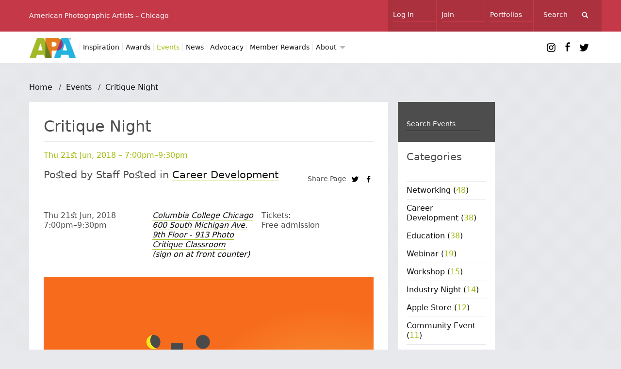

--- FILE ---
content_type: text/html; charset=UTF-8
request_url: https://chicago.apanational.org/events/entry/critique-night1/
body_size: 4166
content:
<!DOCTYPE html>
<html lang="en">
<head>
<meta http-equiv="Content-Type" content="text/html; charset=utf-8" />
<title>Critique Night - Events - APA Chicago</title>
<meta name="description" content="Push yourself and your photography forward by presenting your latest personal work at our next friendly and nurturing Critique Night on June 21." />
<meta name="keywords" content="photography trade organization, review, critique, photography, photographer, success, network, personal" />
<link rel="canonical" href="https://chicago.apanational.org/events/critique-night1/" />
<meta name="viewport" content="width=device-width, initial-scale=1">
<meta http-equiv="X-UA-Compatible" content="IE=Edge">

<link rel="stylesheet" type="text/css" media="screen" href="/css/_global.css?v=1.1">
<link rel="stylesheet" type="text/css" media="screen" href="/css/_custom.css?v=1.0">
<link rel="stylesheet" type="text/css" media="screen" href="/css/extend.css">
<link rel="stylesheet" type="text/css" media="screen" href="/css/_custom_events.css?v=1.0">
<link rel="stylesheet" type="text/css" media="screen" href="/js/royalslider/royalslider.css">
<link rel="stylesheet" type="text/css" media="screen" href="/js/royalslider/skins/default/rs-default.css">
<link rel="stylesheet" type="text/css" href="//fast.fonts.net/cssapi/9ae21879-7137-4aed-ae2a-631b3871e0c6.css">

<script type="text/javascript" src="//ajax.googleapis.com/ajax/libs/jquery/1.8.1/jquery.min.js"></script>
<script type="text/javascript" >!window.jQuery && document.write('<script src="/js/jquery.min.1.8.1.js"><\/script>')</script>
<script type="text/javascript" src="/js/packery.min.js"></script>
<script type="text/javascript" src="/js/init.js"></script>
<script type="text/javascript" src="/js/royalslider/jquery.royalslider.min.js"></script>	

<!--[if lte IE 8]>
<link rel="stylesheet" type="text/css" media="screen" href="css/_ie.css">
<script type="text/javascript" src="/js/placeholder.js"></script>
<script type="text/javascript" src="/js/ie.backgroundSize.js"></script>
<![endif]-->

<link rel="shortcut icon" href="//apanational.org/images/system/favicon.ico">
<link rel="apple-touch-icon" href="//apanational.org/images/system/touch-icon-iphone.png">
<link rel="apple-touch-icon" sizes="72x72" href="//apanational.org/images/system/touch-icon-ipad.png">
<link rel="apple-touch-icon" sizes="114x114" href="//apanational.org/images/system/touch-icon-iphone-retina.png">
<link rel="apple-touch-icon" sizes="144x144" href="//apanational.org/images/system/touch-icon-ipad-retina.png">
<meta property="og:image" content="https://chicago.apanational.org/uploads/critiqque_night_summer_1200x800.png" />
</head>
<body class="mosaic events chapter chicago">
















<div id="masthead">
<div class="fauxstripe"></div>	
<div class="clip">

	<div class="logo"><a href="https://chicago.apanational.org/"><img src="/images/system/apa-logo.png" alt="APA logo"></a></div>
	
	<ul class="sudo nav">

		<li class="strap">American Photographic Artists &ndash; Chicago</li>

	    <li class="search">
			<form method="post" action="https://chicago.apanational.org/"  >
<div class='hiddenFields'>
<input type="hidden" name="ACT" value="127" />
<input type="hidden" name="XID" value="" />
<input type="hidden" name="RES" value="36" />
<input type="hidden" name="meta" value="[base64]" />
<input type="hidden" name="site_id" value="2" />
</div>


			<input type="text" name="keywords" placeholder="Search" />
			<input type="submit" value="Go" class="go icon" />
			</form>		
		</li>
		<li class="portfolios"><a href="https://apanational.org/hire-apa-pro/" rel="external"><span>Portfolios</span></a></li>    
	    	    	<li class="join"><a href="http://apanational.org/join/" rel="external"><span>Join</span></a></li>
	    	<li class="login"><a href="https://chicago.apanational.org/log-in/"><span>Log In</span></a></li>
	      
	</ul>
	
	<ul class="key nav">
	    <li class="inspiration"><a href="https://chicago.apanational.org/inspiration/">Inspiration</a></li>	    <li class="awards"><a href="https://chicago.apanational.org/awards/">Awards</a></li>	    <li class="events"><a href="https://chicago.apanational.org/events/upcoming/">Events</a></li>	    <li class="news"><a href="https://chicago.apanational.org/news/">News</a></li>	    <li class="advocacy"><a href="https://chicago.apanational.org/advocacy/">Advocacy</a></li>		<li class="rewards"><a href="https://chicago.apanational.org/member-rewards/">Member Rewards</a></li>		<li class="covid"><a href="https://chicago.apanational.org/covid-19-resources/">COVID-19 Resources</a></li>
		<li class="about"><a href="#" id="about_link">About <i class="arrow"></i></a>
			<ul class="sub" id="about_sub"><i class="triangle"></i>
				<li class="aboutapa"><a href="https://chicago.apanational.org/about/">About APA</a></li>
				<li class="board"><a href="https://chicago.apanational.org/about/board-members/">Board Members</a></li>				
				<li class="contact"><a href="https://chicago.apanational.org/contact/">Contact Us</a></li>
			</ul>
		</li>
	</ul>
	
	<ul class="cellar">
		<li class="menu"><a href="#" class="icon">Menu</a></li>
	
		<li class="social twitter"><a class="icon" href="https://twitter.com/apa_chicago" rel="external">Twitter</a></li>		<li class="social facebook"><a class="icon" href="https://www.facebook.com/apachicago" rel="external">Facebook</a></li>		<li class="social instagram"><a class="icon" href="https://instagram.com/apachicago" rel="external">Instagram</a></li>	
	</ul>

</div></div><!-- /clip /masthead -->

<ul class="locator">
	<li><a href="https://chicago.apanational.org/">Home</a> / </li>
	<li><a href="https://chicago.apanational.org/events/upcoming/">Events</a> / </li>
	<li><a href="https://chicago.apanational.org/events/entry/critique-night1/">Critique Night</a></li>
</ul>

<div id="grip">
<div class="grip">

	<div class="item col3">
	<h1>Critique Night</h1>


	<div class="metablock">
		<p class="meta">Thu 21st Jun, 2018 &ndash; 7:00pm&ndash;9:30pm</p>
		<h4 class="author">Posted by Staff 
		
		Posted in <a href="https://chicago.apanational.org/events/category/career-development/">Career Development</a>
		</h4>
		<p class="share-page"><span>Share Page</span> <a class="facebook icon" href="http://www.facebook.com/sharer/sharer.php?s=100&p[url]=https://chicago.apanational.org/events/entry/critique-night1&p[images][0]=https://chicago.apanational.org/uploads/critiqque_night_summer_1200x800.png&p[title]=Critique Night&p[summary]=Push yourself and your photography forward by presenting your latest personal work at our next friendly and nurturing Critique Night on June 21." rel="popup">Facebook</a> <a class="twitter icon" href="http://twitter.com/home?status=Critique Night - https://chicago.apanational.org/events/entry/critique-night1/ - Via @APAnational" rel="popup">Twitter</a></p>
	</div>
	

	<div class="col-meta top">
	
		<div class="left">
		
							
			<p class="when">Thu 21st Jun, 2018 <br /> 7:00pm&ndash;9:30pm</p>
		
		</div>
		
		<div class="left">
			
						<address class="location">
			
		<a href="https://goo.gl/maps/t8emL44taHx" rel="external">Columbia College Chicago<br />
600 South Michigan Ave.<br />
9th Floor  - 913 Photo Critique Classroom<br />
(sign on at front counter)</a>		
			</address>
						
		</div>
	
		<div class="left">
				
				<h4>Tickets:</h4>
				<p>Free admission</p>
				</div>
		
	</div> <!-- / col-meta --> 


		


	
	
			
	
	

	<div class="clear"></div>	
	
		
		<p><img alt="Critique Night barnading" src="https://chicago.apanational.org/uploads/critiqque_night_summer_1200x800.png" /></p>

<p>This event is open to all photographers looking to present new work to the community, and to all others that want to participate. APA&#39;s Critique night is a safe, friendly environment where like minded photographers present their personal work to get great feedback from others in the field including, teachers, commercial and fine art photographers. Peer review is an opportunity to get your work in front of your colleagues to further your projects and push your creative ideas.</p>

<p>Here&#39;s how it works:</p>

<ul>
	<li>Work can be a personal project or anything related to a personal project artist statement, leave behinds, book order, etc.</li>
	<li>Showing Artists will provide the following information: Who they are, what they are working on, and feedback needed.</li>
	<li>Exhibit work on laptops/iPads, prints on the table, prints tacked to the wall, or projector.</li>
	<li>Space is limited, accepting up to 10 artists showing work for 20 minutes each.</li>
	<li>The event is open to all people looking to connect with the photography community.</li>
</ul>

<p>Email <a href="mailto:jacob@jacobwatts.net?subject=Critique%20Night">jacob@jacobwatts.net</a> to sign-up or if you any questions.</p>

<h3>Partners</h3>

<p><a href="https://www.colum.edu"><img alt="" src="https://chicago.apanational.org/uploads/columbia_college_chicago_logo1200x175.png" /></a></p>

				
		
	   
	
		
	<div class="clear"></div>	
	

	
	
		<ul class="pagination minima">
        
        <li class="page-prev"><a href="https://chicago.apanational.org/events/entry/photo-assistant-basic-training-workshop/">Previous</a></li>
        
        
        <li class="page-next"><a href="https://chicago.apanational.org/events/entry/the-moonlighter-bar-night-social/">Next</a></li>
        
	</ul>

	</div>
	
	
	

		<div class="item col1 list">
	
		<form method="post" action="https://chicago.apanational.org/"  >
<div class='hiddenFields'>
<input type="hidden" name="ACT" value="127" />
<input type="hidden" name="XID" value="" />
<input type="hidden" name="RES" value="" />
<input type="hidden" name="meta" value="[base64]" />
<input type="hidden" name="site_id" value="2" />
</div>


			<fieldset class="form_search">
			<input type="text" name="keywords" placeholder="Search events" />
			<input type="submit" value="GO" style="display:none;" />
			</fieldset>
		</form>
		
		<h4>Categories</h4>
		<ul>
		
		<li><a href="https://chicago.apanational.org/events/category/networking/"><span>Networking</span> (<em>48</em>)</a></li>
		<li><a href="https://chicago.apanational.org/events/category/career-development/"><span>Career Development</span> (<em>38</em>)</a></li>
		<li><a href="https://chicago.apanational.org/events/category/education/"><span>Education</span> (<em>38</em>)</a></li>
		<li><a href="https://chicago.apanational.org/events/category/webinar/"><span>Webinar</span> (<em>19</em>)</a></li>
		<li><a href="https://chicago.apanational.org/events/category/workshop/"><span>Workshop</span> (<em>15</em>)</a></li>
		<li><a href="https://chicago.apanational.org/events/category/industry-night/"><span>Industry Night</span> (<em>14</em>)</a></li>
		<li><a href="https://chicago.apanational.org/events/category/apple-store/"><span>Apple Store</span> (<em>12</em>)</a></li>
		<li><a href="https://chicago.apanational.org/events/category/community-event/"><span>Community Event</span> (<em>11</em>)</a></li>
		<li><a href="https://chicago.apanational.org/events/category/portfolio-review/"><span>Portfolio Review</span> (<em>9</em>)</a></li>
		<li><a href="https://chicago.apanational.org/events/category/exhibition/"><span>Exhibition</span> (<em>8</em>)</a></li>
		</ul>
		
	</div>
	
	
	
	
		


























	
	
		
			
			 

				
		
			 
			 
			 
			 
			 
			 
			 
			 
			 
			
			
	
		
	
	
<div class="clear"></div>
</div></div>

<div id="footer">
	<ul class="tertiary">	
	<li class="copy"><span>Copyright</span> &copy; <span>2026</span> <abbr title="American Photographic Artists">APA</abbr> Chicago</li>
	<li class="covid"><a href="https://chicago.apanational.org/covid-19-resources/">COVID-19 Resources</a></li>
	<li class="join"><a href="http://apanational.org/join/" rel="external"><span>Join</span></a></li>
	
		<li class="social twitter"><a class="icon" href="https://twitter.com/apa_chicago" rel="external">Twitter</a></li>		<li class="social facebook"><a class="icon" href="https://www.facebook.com/apachicago" rel="external">Facebook</a></li>		<li class="social instagram"><a class="icon" href="https://instagram.com/apachicago" rel="external">Instagram</a></li>	
	</ul>	
</div>

<noscript>
<p class="noscript clear">For a much better browsing experience please <a target="_blank" href="http://enable-javascript.com/">enable JavaScript</a>.</p>
</noscript>

<script type="text/javascript" src="/js/about.js"></script>

<script async src="https://www.googletagmanager.com/gtag/js?id=UA-33827770-1"></script>
<script>
  window.dataLayer = window.dataLayer || [];
  function gtag(){dataLayer.push(arguments);}
  gtag('js', new Date());

  gtag('config', 'UA-33827770-1');
</script>
</body>
</html>

--- FILE ---
content_type: text/css
request_url: https://chicago.apanational.org/css/_global.css?v=1.1
body_size: 14970
content:
html,
body,
div,
span,
applet,
object,
iframe,
h1,
h2,
h3,
h4,
h5,
h6,
p,
blockquote,
pre,
a,
abbr,
acronym,
address,
big,
cite,
code,
del,
dfn,
em,
img,
ins,
kbd,
q,
s,
samp,
small,
strike,
strong,
sub,
sup,
tt,
var,
b,
u,
i,
center,
dl,
dt,
dd,
ol,
ul,
li,
fieldset,
form,
label,
legend,
table,
caption,
tbody,
tfoot,
thead,
tr,
th,
td,
article,
aside,
canvas,
details,
embed,
figure,
figcaption,
footer,
header,
hgroup,
menu,
nav,
output,
ruby,
section,
summary,
time,
mark,
audio,
video {
    margin: 0;
    padding: 0;
    border: 0;
    font-size: 100%;
    /* font: inherit; */
    vertical-align: baseline
}

article,
aside,
details,
figcaption,
figure,
footer,
header,
hgroup,
menu,
nav,
section {
    display: block
}

body {
    line-height: 1
}

ol,
ul {
    list-style: none
}

blockquote,
q {
    quotes: none
}

blockquote:before,
blockquote:after,
q:before,
q:after {
    content: '';
    content: none
}

table {
    border-collapse: collapse;
    border-spacing: 0
}

* {
    -moz-box-sizing: border-box;
    -webkit-box-sizing: border-box;
    box-sizing: border-box
}

.pad20 {
    padding: 20px;
    background: #e8e9ed
}

html,
body {
    height: 100%
}

body {
    margin: 0;
    padding: 0;
    font-family: system-ui, -apple-system, BlinkMacSystemFont, 'Segoe UI', Roboto, Oxygen, Ubuntu, Cantarell, 'Open Sans', 'Helvetica Neue', sans-serif;
    /* font-weight: 400; */
    background: #e8e9ed;
    font-size: 100%;
    -webkit-font-smoothing: antialiased;
    color: #4d4d4d
}

h1 {
    margin: 0 0 18px 0;
    padding: 0 0 10px 0;
    border: 0;
    color: #4d4d4d;
    font-size: 2.0em;
    font-family: system-ui, -apple-system, BlinkMacSystemFont, 'Segoe UI', Roboto, Oxygen, Ubuntu, Cantarell, 'Open Sans', 'Helvetica Neue', sans-serif;
    font-weight: 300;
    border-bottom: 1px solid #e8e9ed;
    clear: both
}

h2 {
    margin: 0;
    padding: 0 0 18px 0;
    border: 0;
    color: #4d4d4d;
    font-size: 2.0em;
    font-family: system-ui, -apple-system, BlinkMacSystemFont, 'Segoe UI', Roboto, Oxygen, Ubuntu, Cantarell, 'Open Sans', 'Helvetica Neue', sans-serif;
    font-weight: 300
}

h3 {
    margin: 0;
    padding: 0 0 18px 0;
    border: 0;
    color: #4d4d4d;
    font-size: 1.4em;
    font-family: system-ui, -apple-system, BlinkMacSystemFont, 'Segoe UI', Roboto, Oxygen, Ubuntu, Cantarell, 'Open Sans', 'Helvetica Neue', sans-serif;
    font-weight: 300
}

h4 {
    margin: 0;
    padding: 0 0 18px 0;
    border: 0;
    color: #4d4d4d;
    font-size: 1.3em;
    font-family: system-ui, -apple-system, BlinkMacSystemFont, 'Segoe UI', Roboto, Oxygen, Ubuntu, Cantarell, 'Open Sans', 'Helvetica Neue', sans-serif;
    font-weight: 300;
}

h5 {
    margin: 0;
    padding: 0 0 18px 0;
    border: 0;
    color: #4d4d4d;
    font-size: 1.1em;
    font-family: system-ui, -apple-system, BlinkMacSystemFont, 'Segoe UI', Roboto, Oxygen, Ubuntu, Cantarell, 'Open Sans', 'Helvetica Neue', sans-serif;
    font-weight: 300
}

h6 {
    margin: -19px 0 24px 0;
    padding: 13px 20px 12px 20px;
    background: #111011;
    color: #fff;
    border: 0;
    font-size: 0.85em;
    font-family: system-ui, -apple-system, BlinkMacSystemFont, 'Segoe UI', Roboto, Oxygen, Ubuntu, Cantarell, 'Open Sans', 'Helvetica Neue', sans-serif;
    font-weight: 400
}

p {
    margin: 0;
    padding: 0 0 18px 0;
    border: 0;
    color: #4d4d4d;
    /* font-size: 0.9em; */
    line-height: 1.4em
}

h1,
h2,
h3,
h4,
h5,
h6,
p {
    -moz-font-feature-settings: "liga=1, dlig=1";
    -ms-font-feature-settings: "liga", "dlig";
    -webkit-font-feature-settings: "liga", "dlig";
    -o-font-feature-settings: "liga", "dlig";
    font-feature-settings: "liga", "dlig";
    /* font-weight: normal; */
    line-height: 1.3em
}

a {
    outline: 0;
    cursor: pointer;
    border-bottom: 1px solid #a8a9aa
}

a:link,
a:visited {
    text-decoration: none;
    color: #111011
}

a:hover,
a:active,
a:focus {
    text-decoration: none;
    color: #a8a9aa;
    border-bottom: 1px solid #a8a9aa
}

li {
    margin: 0 0 0 0;
    padding: 0;
    font-weight: normal;
    /* font-size: 0.9em; */
    line-height: 1.3em;
    list-style-type: none
}

ul,
ol {
    padding: 0 0 20px 0
}

table {
    margin: 0 0 18px 0
}

th,
td {
    font-size: 0.85em;
    line-height: 1.3em;
    padding: 10px 20px 10px 0
}

th {
    font-family: system-ui, -apple-system, BlinkMacSystemFont, 'Segoe UI', Roboto, Oxygen, Ubuntu, Cantarell, 'Open Sans', 'Helvetica Neue', sans-serif;
    font-weight: 700;
    text-align: left
}

em {
    font-style: normal
}

strong {
    font-family: system-ui, -apple-system, BlinkMacSystemFont, 'Segoe UI', Roboto, Oxygen, Ubuntu, Cantarell, 'Open Sans', 'Helvetica Neue', sans-serif;
    font-weight: 700
}

i,
b {
    font-weight: normal;
    font-style: normal
}

abbr {
    border-bottom: 1px dotted #999
}

abbr:hover,
abbr:focus {
    border-bottom: 1px solid #999;
    cursor: help
}

address {
    /* font-weight: normal; */
    /* font-size: 0.9em; */
    line-height: 1.3em;
    padding: 0 0 18px 0
}

blockquote {
    font-style: normal;
    margin: 18px 0;
    padding: 0 0 0 48px;
    background-position: -10px -124px;
    background-repeat: no-repeat;
    background-image: url(../images/system/apa-sprite.png?v=1.1);
    background-size: 880px 160px
}

blockquote p {
    padding: 0 0 12px 0;
    margin: 0;
    font-size: 1.1em
}

fieldset {
    margin: 0;
    padding: 0
}

label {
    padding: 10px 0 0 0;
    font-weight: normal;
    font-size: 0.9em;
    line-height: 1.3em
}

button,
input[type="text"],
input[type="search"],
input[type="password"],
input[type="email"],
input[type="tel"],
input[type="submit"],
input[type="file"] {
    margin: 0 0 10px 0;
    border: 1px solid #e8e9ed;
    padding: 10px 0 10px 5px;
    font-size: 0.9em;
    -webkit-appearance: none;
    border-radius: 0;
    font-family: system-ui, -apple-system, BlinkMacSystemFont, 'Segoe UI', Roboto, Oxygen, Ubuntu, Cantarell, 'Open Sans', 'Helvetica Neue', sans-serif;
    -webkit-box-shadow: 0 0 0 #fff;
    background: none
}

button,
input[type="submit"] {
    -webkit-appearance: button;
    cursor: pointer;
    background-color: #111011;
    color: #fff;
    border: 1px solid #111011;
    padding: 10px
}

button:hover,
button:focus,
input[type="submit"]:hover,
input[type="submit"]:focus {
    background-color: #01b600;
    outline: none;
    border: 1px solid #01b600
}

input[type="text"],
input[type="search"],
input[type="password"],
input[type="email"],
input[type="tel"],
input[type="file"] {
    -webkit-appearance: textfield;
    -webkit-box-shadow: 0;
    background: #f8f9f9;
    background-image: -webkit-gradient(linear, 0% 0%, 0% 100%, from(rgba(255, 255, 255, 0)), to(rgba(255, 255, 255, 0)));
    background-image: -webkit-linear-gradient(rgba(255, 255, 255, 0), rgba(255, 255, 255, 0))
}

input[type="text"]:focus,
input[type="search"]:focus,
input[type="password"]:focus,
input[type="email"]:focus,
input[type="tel"]:focus {
    outline: none;
    border: 1px solid #e8e9ed;
    background: #fff
}

input[type="checkbox"] {
    -webkit-appearance: checkbox;
    margin: 0 5px 10px 0
}

input[type="radio"] {
    -webkit-appearance: radio;
    margin: 0 5px 10px 0
}

input[type="file"] {
    -webkit-appearance: none
}

x:-o-prefocus,
input[type="checkbox"],
input[type="radio"] {
    margin: 0 1px 10px 0px
}

input[type="submit"]::-moz-focus-inner {
    border: none
}

select {
    margin: 0 0 10px 0;
    border: 1px solid #e8e9ed;
    padding: 9px 20px 9px 3px;
    font-size: 0.9em;
    line-height: 1.3em;
    font-family: system-ui, -apple-system, BlinkMacSystemFont, 'Segoe UI', Roboto, Oxygen, Ubuntu, Cantarell, 'Open Sans', 'Helvetica Neue', sans-serif;
    -webkit-appearance: none;
    -webkit-border-radius: 0;
    outline: 0;
    background-color: #f8f9f9
}

select:focus {
    border: 1px solid #e8e9ed;
    outline: 0;
    background-color: #fff
}

select:hover {
    cursor: pointer
}

textarea {
    margin: 0 0 10px 0;
    border: 1px solid #e8e9ed;
    padding: 10px 5px;
    font-size: 0.9em;
    line-height: 1.3em;
    font-family: system-ui, -apple-system, BlinkMacSystemFont, 'Segoe UI', Roboto, Oxygen, Ubuntu, Cantarell, 'Open Sans', 'Helvetica Neue', sans-serif;
    min-height: 200px;
    border-radius: 0;
    background-image: -webkit-gradient(linear, 0% 0%, 0% 100%, from(rgba(255, 255, 255, 0)), to(rgba(255, 255, 255, 0)));
    background-image: -webkit-linear-gradient(rgba(255, 255, 255, 0), rgba(255, 255, 255, 0));
    background-color: #f8f9f9
}

textarea:focus {
    outline: none;
    border: 1px solid #e8e9ed;
    background-color: #fff
}

@-moz-document url-prefix() {
    span.select {
        background: #f8f9f9 url(../images/system/select-arrow.png) no-repeat right center;
        padding: 0;
        margin: 0 0 10px 0;
        display: block;
        width: 100%;
        overflow: hidden;
        border-right: 1px solid #e8e9ed
    }

    span.select select {
        background: none;
        margin: 0;
        padding-right: 0;
        overflow: hidden;
        padding-left: 8px;
        width: calc(100% + 16px)
    }
}

@media screen and (-webkit-min-device-pixel-ratio: 0) {
    span.select {
        background: #f8f9f9 url(../images/system/select-arrow.png) no-repeat right center;
        padding: 0;
        margin: 0 0 10px 0;
        display: block
    }

    span.select select {
        background: none;
        margin: 0;
        padding-right: 34px
    }
}

:invalid,
:-moz-submit-invalid,
:-moz-ui-invalid {
    box-shadow: none
}

input[type="text"],
input[type="search"],
input[type="password"],
input[type="email"],
input[type="tel"],
input[type="file"],
textarea,
select {
    width: 100%
}

button,
input[type="submit"] {
    display: block;
    margin: 10px 0 20px 0
}

.form-group.radios {
    display: block
}

.form-group.checkboxes {
    display: block
}

#masthead {
    background: #fff;
    padding: 0;
    position: relative;
    height: 130px;
    overflow: visible
}

.sudo.nav {
    background: #111011;
    padding: 0 0 0 20px
}

.sudo.nav li {
    float: right;
    padding: 0;
    margin: 0;
    width: 138px;
    background: #4d4d4d;
    border-right: 1px solid #111011;
    line-height: normal
}

.sudo.nav li a {
    color: #fff;
    display: block;
    background: none;
    height: 65px;
    margin: 0;
    border: 0;
    padding: 0 0 0 20px
}

.sudo.nav li a span {
    height: 45px;
    line-height: 60px;
    display: block;
    border-bottom: 1px solid #111011
}

.sudo.nav li a:hover,
.sudo.nav li a:focus {
    background: #4d4d4d
}

.sudo.nav li a:hover span,
.sudo.nav li a:focus span {
    border-bottom: 1px solid #fff
}

.sudo.nav li.strap {
    float: left;
    padding: 0;
    background: none;
    width: auto;
    margin: 0;
    color: #fff;
    line-height: 65px
}

.sudo.nav li.strap a.national {
    display: inline;
    padding: 0;
    background-color: none !important;
    border-bottom: 1px solid rgba(255, 255, 255, 0.35)
}

.sudo.nav li.strap a.national:hover {
    border-bottom: 1px solid #fff
}

.sudo.nav li.login {
    background: none
}

.sudo.nav li.login a span {
    border-bottom: 1px #333 solid;
    color: #a8a9aa
}

.sudo.nav li.login a:hover span {
    color: #fff
}

.sudo.nav li.join a:hover {
    background-color: #ed1651
}

.sudo.nav li.portfolios a:hover {
    background-color: #e07c2c
}

.sudo.nav li.search {
    border-right: 0;
    padding: 0;
    margin: 0;
    line-height: 60px;
    width: 200px
}

.sudo.nav li.search form {
    position: relative;
    height: 65px;
    background: none;
    margin: 0 0 0 20px
}

.sudo.nav li.search input {
    border: 0;
    border-bottom: 1px #111011 solid;
    padding: 0 0 5px 0;
    color: #fff;
    font-size: 1em;
    background: none
}

.sudo.nav li.search input.go {
    position: absolute;
    top: 12px;
    right: 24px;
    width: 20px;
    height: 21px;
    overflow: hidden;
    text-indent: -999em;
    border: 0;
    background-position: -410px -91px;
    background-image: url(../images/system/apa-sprite.png?v=1.1);
    background-size: 880px 160px;
    background-color: #4d4d4d
}

.sudo.nav li.search input:focus {
    border-bottom: 1px #fff solid
}

.sudo.nav li.search input.go:focus {
    border-bottom: 0
}

.sudo.nav #search-fam {
    display: none
}

.sudo.nav #searchradios.open {
    display: block
}

.sudo.nav #searchradios span.close {
    cursor: pointer;
    border-radius: 2px;
    height: 20px;
    width: 20px;
    top: 28px;
    right: 24px;
    position: absolute;
    background: rgba(255, 255, 255, 0.35);
    color: #000;
    text-align: center;
    line-height: 16px;
    transition: background .15s ease, color .15s ease
}

.sudo.nav #searchradios span.close:hover {
    background: #000;
    color: white
}

.sudo.nav #searchradios {
    display: none;
    height: 65px;
    top: 65px;
    left: -21px;
    position: absolute;
    width: 201px;
    background: #4D4D4D;
    color: #fff;
    z-index: 99;
    padding: 10px 20px 0;
    border-left: 1px solid #000;
    line-height: normal
}

.sudo.nav #searchradios label {
    display: block;
    padding: 0
}

.nav {
    height: 65px;
    background: #fff;
    padding: 0 20px 0 155px
}

.nav li {
    float: left;
    line-height: 65px;
    height: 65px;
    padding-right: 8px;
    font-size: 0.85em;
    position: relative
}

.nav li a {
    border: 0;
    border-left: 1px solid #e8e9ed;
    padding-left: 8px;
    -webkit-transition: .15s;
    -moz-transition: .15s;
    transition: .15s
}

.nav li.active a {
    color: #a8a9aa
}

.nav li.social {
    float: right;
    height: 25px;
    width: 25px;
    margin: 20px 0 0 10px;
    padding: 0
}

.nav li.social a {
    text-indent: -999em;
    overflow: hidden;
    background-color: rgba(0, 0, 0, 0.1);
    height: 100%;
    width: 100%;
    display: block;
    border: 0
}

.nav li.social a:hover {
    background-color: rgba(0, 0, 0, 0.5)
}

.nav li a.red {
    color: #ed1651
}

.logo {
    height: 45px;
    width: 104px;
    background: #fff;
    margin: 10px 20px 0 0;
    position: absolute;
    top: 65px;
    left: 20px;
    z-index: 2;
    font-size: 0.9em
}

.logo a {
    height: 45px;
    width: 104px;
    background: #fff;
    display: block;
    text-align: center;
    line-height: 45px;
    color: #fff;
    padding: 0;
    border: 0
}

.logo img {
    height: 45px;
    display: block
}

ul.cellar {
    display: block;
    width: 100%;
    background: none;
    height: 0;
    position: absolute;
    top: 0
}

ul.cellar li a {
    border: 0;
    width: 100%;
    height: 100%;
    background-position: center center
}

ul.cellar li.menu {
    display: none;
    position: absolute;
    top: 17px;
    left: 20px;
    height: 32px;
    width: 32px;
    z-index: 4;
    overflow: hidden;
    text-indent: -999em
}

ul.cellar li.menu a.icon {
    background-position: -291px -5px
}

ul.cellar li.menu a.open {
    background-position: -291px -85px;
    background-color: none
}

ul.cellar li.social {
    position: absolute;
    top: 82px;
    height: 32px;
    width: 32px;
    overflow: hidden;
    text-indent: -999em;
    z-index: 2
}

ul.cellar li.facebook {
    right: 54px
}

ul.cellar li.twitter {
    right: 20px
}

ul.cellar li.social.facebook a.icon {
    background-position: -204px -5.5px
}

ul.cellar li.social.twitter a.icon {
    background-position: -244px -4px
}

ul.cellar li.social a:hover {
    background-color: #fff
}

ul.cellar li.social a {
    opacity: 1;
    transition: opacity .2s ease-in-out;
    -moz-transition: opacity .2s ease-in-out;
    -webkit-transition: opacity .2s ease-in-out
}

ul.cellar li.social a:hover {
    opacity: 0.15
}

.icon {
    display: block;
    background-repeat: no-repeat;
    background-image: url(../images/system/apa-sprite.png?v=1.1);
    background-size: 880px 160px
}

.inspiration .key.nav li.inspiration a,
.key.nav li.inspiration a:hover,
.key.nav li.inspiration a:focus {
    color: #9b3080
}

.rewards .key.nav li.rewards a,
.key.nav li.rewards a:hover,
.key.nav li.rewards a:focus {
    color: #ed1651
}

.events .key.nav li.events a,
.key.nav li.events a:hover,
.key.nav li.events a:focus {
    color: #a3bb0b
}

.awards .nav li.awards a,
.key.nav li.awards a:hover,
.key.nav li.awards a:focus {
    color: #24b3df
}

.advocacy .key.nav li.advocacy a,
.key.nav li.advocacy a:hover,
.key.nav li.advocacy a:focus {
    color: #4098a4
}

.education .key.nav li.education a,
.key.nav li.education a:hover,
.key.nav li.education a:focus {
    color: #4098a4
}

.news .key.nav li.news a,
.key.nav li.news a:hover,
.key.nav li.news a:focus {
    color: #e27b1c
}

.crew .key.nav li.crew a,
.key.nav li.crew a:hover,
.key.nav li.crew a:focus {
    color: #149b4c
}

.join .key.nav li.join a,
.key.nav li.join a:hover,
.key.nav li.join a:focus {
    color: #ed1651
}

.forum .key.nav li.forum a,
.key.nav li.forum a:hover,
.key.nav li.forum a:focus {
    color: #898989
}

.about .key.nav li.about a,
.key.nav li.about a:hover,
.key.nav li.about a:focus,
.contact .key.nav li.contact a,
.key.nav li.contact a:hover,
.key.nav li.contact a:focus,
.default .key.nav li.contact a,
.key.nav li.default a:hover,
.key.nav li.default a:focus {
    color: #bbbbb1
}

.inspiration .col3 a,
.inspiration .locator a,
.inspiration .col3 .metablock,
.inspiration .item.list.no-search {
    border-color: #9b3080
}

.inspiration .nav li.active a,
.inspiration .col3 a:hover,
.inspiration .metablock .meta,
.inspiration .col3 p.meta,
.inspiration .col3 p.meta a,
.inspiration .item.list em,
.inspiration .list a:hover,
.inspiration .anchorlist li a,
.inspiration .list li.active a span {
    color: #9b3080
}

.inspiration h3.channel a,
.inspiration .col3 h3.channel a,
.inspiration .col3 h2.cta a {
    background: #9b3080
}

.inspiration .col1 p a,
.inspiration .col1 h2 a,
.inspiration .col2 p a,
.inspiration .col2 h2 a {
    border-color: #9b3080
}

.inspiration .inspire-mosaic.item h3.channel a,
.inspiration .inspire-mosaic h3.channel a {
    background: #9b3080
}

.inspiration #grip .item h3.channel a:hover,
.inspiration #grip h3.channel a:hover {
    color: #fff
}

.inspiration .nav li.active a,
.inspiration #grip a:hover {
    color: #9b3080;
    border-color: #9b3080
}

.col1.inspiration a,
.col2.inspiration a {
    border-color: #9b3080
}

.col1.inspiration h2 a:hover,
.col2.inspiration h2 a:hover {
    color: #9b3080
}

.rewards .col3 a,
.rewards .locator a,
.rewards .col3 .metablock,
.rewards .item.list.no-search {
    border-color: #ed1651
}

.rewards .nav li.active a,
.rewards .col3 a:hover,
.rewards .metablock .meta,
.rewards .col3 p.meta,
.rewards .col3 p.meta a,
.rewards .item.list em,
.rewards .list a:hover,
.rewards .anchorlist li a,
.rewards .list li.active a span {
    color: #ed1651
}

.rewards h3.channel a,
.rewards .col3 h3.channel a,
.rewards .col3 h2.cta a {
    background: #ed1651
}

.col1.rewards a,
.col2.rewards a {
    border-color: #ed1651
}

.col1.rewards h2 a:hover,
.col2.rewards h2 a:hover {
    color: #ed1651
}

.events .col3 a,
.events .locator a,
.events .col3 .metablock,
.events .item.list.no-search {
    border-color: #a3bb0b
}

.events .nav li.active a,
.events .col3 a:hover,
.events .metablock .meta,
.events .col3 p.meta,
.events .col3 p.meta a,
.events .item.list em,
.events .list a:hover,
.events .anchorlist li a,
.events .list li.active a span {
    color: #a3bb0b
}

.events h3.channel a,
.events .col3 h3.channel a,
.events .col3 h2.cta a {
    background: #a3bb0b
}

.col1.events a,
.col2.events a {
    border-color: #a3bb0b
}

.col1.events h2 a:hover,
.col2.events h2 a:hover {
    color: #a3bb0b
}

.awards .col3 a,
.awards .locator a,
.awards .col3 .metablock,
.awards .item.list.no-search {
    border-color: #24b3df
}

.awards .nav li.active a,
.awards .col3 a:hover,
.awards .metablock .meta,
.awards .col3 p.meta,
.awards .col3 p.meta a,
.awards .item.list em,
.awards .list a:hover,
.awards .anchorlist li a,
.awards .list li.active a span {
    color: #24b3df
}

.awards h3.channel a,
.awards .col3 h3.channel a,
.awards .col3 h2.cta a {
    background: #24b3df
}

.col1.awards a,
.col2.awards a {
    border-color: #24b3df
}

.col1.awards h2 a:hover,
.col2.awards h2 a:hover {
    color: #24b3df
}

.advocacy .col3 a,
.advocacy .locator a,
.advocacy .col3 .metablock,
.advocacy .item.list.no-search {
    border-color: #4098a4
}

.advocacy .nav li.active a,
.advocacy .col3 a:hover,
.advocacy .metablock .meta,
.advocacy .col3 p.meta,
.advocacy .col3 p.meta a,
.advocacy .item.list em,
.advocacy .list a:hover,
.advocacy .anchorlist li a,
.advocacy .list li.active a span {
    color: #4098a4
}

.advocacy h3.channel a,
.advocacy .col3 h3.channel a,
.advocacy .col3 h2.cta a {
    background: #4098a4
}

.col1.advocacy a,
.col2.advocacy a {
    border-color: #4098a4
}

.col1.advocacy h2 a:hover,
.col2.advocacy h2 a:hover {
    color: #4098a4
}

.education .col3 a,
.education .locator a,
.education .col3 .metablock,
.education .item.list.no-search {
    border-color: #4098a4
}

.education .nav li.active a,
.education .col3 a:hover,
.education .metablock .meta,
.education .col3 p.meta,
.education .col3 p.meta a,
.education .item.list em,
.education .list a:hover,
.education .anchorlist li a,
.education .list li.active a span {
    color: #4098a4
}

.education h3.channel a,
.education .col3 h3.channel a,
.education .col3 h2.cta a {
    background: #4098a4
}

.col1.education a,
.col2.education a {
    border-color: #4098a4
}

.col1.education h2 a:hover,
.col2.education h2 a:hover {
    color: #4098a4
}

.crew .col3 a,
.crew .locator a,
.crew .col3 .metablock,
.crew .item.list.no-search {
    border-color: #149b4c
}

.crew .nav li.active a,
.crew .col3 a:hover,
.crew .metablock .meta,
.crew .col3 p.meta,
.crew .col3 p.meta a,
.crew .item.list em,
.crew .list a:hover,
.crew .anchorlist li a,
.crew .list li.active a span {
    color: #149b4c
}

.crew h3.channel a,
.crew .col3 h3.channel a,
.crew .col3 h2.cta a {
    background: #149b4c
}

.col1.crew a,
.col2.crew a {
    border-color: #149b4c
}

.col1.crew h2 a:hover,
.col2.crew h2 a:hover {
    color: #149b4c
}

.news .col3 a,
.news .locator a,
.news .col3 .metablock,
.news .item.list.no-search {
    border-color: #e27b1c
}

.news .nav li.active a,
.news .col3 a:hover,
.news .metablock .meta,
.news .col3 p.meta,
.news .col3 p.meta a,
.news .item.list em,
.news .list a:hover,
.news .anchorlist li a,
.news .list li.active a span {
    color: #e27b1c
}

.news h3.channel a,
.news .col3 h3.channel a,
.news .col3 h2.cta a {
    background: #e27b1c
}

.col1.news a,
.col2.news a {
    border-color: #e27b1c
}

.col1.news h2 a:hover,
.col2.news h2 a:hover {
    color: #e27b1c
}

.join .col3 a,
.join .locator a,
.join .col3 .metablock,
.join .item.list.no-search {
    border-color: #ed1651
}

.join .nav li.active a,
.join .col3 a:hover,
.join .metablock .meta,
.join .col3 p.meta,
.join .col3 p.meta a,
.join .item.list em,
.join .list a:hover,
.join .anchorlist li a,
.join .list li.active a span {
    color: #ed1651
}

.join h3.channel a,
.join .col3 h3.channel a,
.join .col3 h2.cta a {
    background: #ed1651
}

.join #masthead li.join a {
    background-color: #ed1651
}

.join #masthead li.join a span {
    border-bottom-color: #fff
}

.col1.join a,
.col2.join a {
    border-color: #ed1651
}

.col1.join h2 a:hover,
.col2.join h2 a:hover {
    color: #ed1651
}

.col1.inspiration.item h3.channel a {
    background: #9b3080
}

.col1.news.item h3.channel a {
    background: #e27b1c
}

.col1.events.item h3.channel a {
    background: #a3bb0b
}

.col1.awards.item h3.channel a {
    background: #24b3df
}

.col1.rewards.item h3.channel a {
    background: #ed1651
}

.col1.advocacy.item h3.channel a,
.col1.education.item h3.channel a {
    background: #4098a4
}

.sponsor #grip a,
.sponsor a {
    border-bottom: 1px solid #37c79c
}

.sponsor .item h3.channel a,
.sponsor h3.channel a {
    background: #37c79c
}

.sponsor .nav li.active a,
.sponsor a:hover {
    color: #37c79c
}

.sponsor h3.channel a:hover {
    cursor: auto
}

.forum #grip a {
    border-bottom: 1px solid #898989
}

.forum .item h3.channel a,
.forum h3.channel a {
    background: #898989
}

.forum .nav li.active a,
.forum a:hover {
    color: #898989
}

.twitter #grip a,
.twitter a {
    border-bottom: 1px solid #8680bc
}

.twitter .item h3.channel a,
.twitter h3.channel a {
    background: #8680bc
}

.twitter .nav li.active a,
.twitter a:hover,
.twitter li a {
    color: #8680bc
}

.twitter .icon {
    padding-left: 20px
}

.clip {
    width: 100%;
    padding: 0;
    margin: 0 auto
}

.locator {
    margin: 50px 0 0 20px
}

.locator li {
    float: left;
    margin: 0 10px 0 0
}

.locator li a {
    margin-right: 8px
}

#grip {
    clear: both
}

.grip {
    padding: 0;
    margin: 0 0 50px 0;
    max-width: 1300px;
    min-height: 1px
}

.mosaic .grip {
    max-width: 100%
}

.item {
    height: 490px;
    margin: 20px 0 0 20px;
    float: left;
    position: relative;
    background-color: #fff
}

.col1,
.col2 {
    overflow: hidden
}

.col1 h2,
.col2 h2 {
    float: left;
    clear: both;
    width: 100%;
    margin-top: -6px;
    padding: 0 18px 12px 18px
}

.col1 h3,
.col1 h4,
.col1 p,
.col2 h3,
.col2 h4,
.col2 p {
    padding: 0 18px 18px 18px
}

.col1 p,
.col2 p {
    clear: both
}

.col1 ul,
.col2 ul {
    padding: 18px 0 0 0
}

.col1 li,
.col2 li {
    clear: both;
    padding: 0 18px 12px 18px
}

.col1 .photo,
.col2 .photo {
    display: block;
    position: relative;
    width: 100%;
    height: 270px;
    background-color: #4d4d4d;
    background-size: cover;
    background-position: center center;
    background-repeat: no-repeat;
    -webkit-transition: .25s;
    -moz-transition: .25s;
    transition: .25s;
    overflow: hidden
}

.col1 .photo a,
.col2 .photo a {
    height: 100%;
    width: 100%;
    display: block;
    background: transparent;
    border: 0;
    position: absolute;
    top: 0;
    left: 0;
    right: 0;
    bottom: 0
}

.col1 .photo img,
.col2 .photo img {
    visibility: hidden;
    position: absolute;
    top: -999em;
    left: -999em
}

.col1 .photo:hover,
.col2 .photo:hover {
    opacity: 0.85
}

.col1 .sponsor-logo,
.col2 .sponsor-logo {
    width: 100%;
    background: none
}

.col1 .sponsor-logo a,
.col2 .sponsor-logo a {
    border: 0;
    padding: 18px 0 0 19px;
    display: block
}

.col1 .sponsor-logo a img,
.col2 .sponsor-logo a img {
    max-width: 165px;
    height: auto
}

.col1 {
    width: 200px
}

.col1 h2 {
    font-size: 1.3em;
    padding: 0 18px 18px 18px
}

.col1 .photo {
    display: block;
    width: 100%;
    height: 210px
}

.col1 .camo {
    position: absolute;
    right: 0;
    top: 0;
    width: 18px;
    height: 100%;
    background: #fff
}

.col2 {
    width: 420px
}

.col3 {
    width: 860px;
    height: auto;
    overflow: visible;
    padding: 30px;
    padding-bottom: 72px
}

.col3 p.pin-top {
    position: absolute;
    top: -71px;
    right: 0;
    padding: 0;
    width: 50%;
    text-align: right
}

.col3 p.pin-top.search_again {
    top: -90px
}

.col3 h2 {
    margin: 0 0 38px 0;
    padding: 0 0 10px 0;
    border-bottom: 1px solid #e8e9ed
}

.col3 h2.cta {
    position: absolute;
    right: 32px;
    top: 34px;
    font-size: 0.9em;
    padding: 0;
    border: 0
}

.col3 h2.cta a {
    border: 0;
    color: #fff;
    padding: 0 24px;
    display: block;
    background: #ed1651;
    line-height: 30px;
    height: 30px;
    text-align: center;
    -webkit-transition: .15s;
    -moz-transition: .15s;
    transition: .15s;
    width: 101%
}

.col3 h2.cta a:hover {
    background: #4d4d4d;
    color: #fff
}

.col3 h2.cta.black a {
    background: #111011
}

.col3 h2.cta.black a:hover {
    background: #ed1651;
    color: #fff
}

.col3 h2.cta.inline {
    position: relative;
    float: left;
    padding: 0 0 10px 30px;
    margin: 0 0 18px 0;
    top: auto
}

.col3 h2.cta.bottom {
    top: auto;
    bottom: 0
}

.col3 h6 a {
    color: #fff
}

.col3 li {
    list-style-type: disc;
    margin-left: 1.05em;
    padding-left: 1.3em
}

.col3 ol li {
    list-style-type: decimal-leading-zero;
    margin-left: 1.95em;
    padding-left: 1.3em
}

.col3 .anchorlist li {
    list-style-type: none;
    margin-left: 0;
    padding: 0 0 8px 0
}

.col3 ol.anchorlist {
    margin: 48px 0 36px 0
}

.col3 ol.anchorlist li {
    list-style-type: decimal-leading-zero;
    margin-left: 28px;
    padding: 0 0 8px 1.3em
}

.col3 strong {
    font-family: system-ui, -apple-system, BlinkMacSystemFont, 'Segoe UI', Roboto, Oxygen, Ubuntu, Cantarell, 'Open Sans', 'Helvetica Neue', sans-serif;
}

.col3 em {
    font-family: system-ui, -apple-system, BlinkMacSystemFont, 'Segoe UI', Roboto, Oxygen, Ubuntu, Cantarell, 'Open Sans', 'Helvetica Neue', sans-serif;
    font-style: italic
}

.col3 img {
    display: block;
    width: 100%;
    height: auto
}

.col3 form {
    margin: 0;
    padding: 18px 0
}

.col3 .metablock {
    border-bottom: 1px solid #a8a9aa;
    margin: 0 0 36px 0;
    position: relative;
    background: #fff;
    min-height: 62px;
    float: left;
    width: 100%
}

.col3 .metablock h4 {
    float: left
}

.col3 .metablock p {
    padding-top: 12px;
    font-size: 1em
}

.col3 .metablock p.left {
    width: 30%
}

.col3 .metablock p.left a.active {
    border-bottom: 0
}

.col3 .metablock p.meta {
    float: none;
    margin: 0;
    padding: 0 0 18px 0;
    position: relative;
    top: auto;
    left: auto;
    background: none;
    line-height: normal;
    height: auto
}

.col3 .metablock p.share-page {
    float: right;
    width: 20%;
    font-size: 0.9em
}

.col3 .metablock p.share-page a {
    display: block;
    float: right;
    margin: 0 0 0 8px;
    width: 20px;
    height: 20px;
    overflow: hidden;
    text-indent: -99em;
    border: 0;
    background-color: #fff;
    border-radius: 20px
}

.col3 .metablock p.share-page a.facebook {
    background-position: -10px -10px
}

.col3 .metablock p.share-page a.twitter {
    background-position: -50px -10px
}

.col3 .metablock p.share-page a.facebook:hover {
    background-position: -10px -50px
}

.col3 .metablock p.share-page a.twitter:hover {
    background-position: -50px -50px
}

.col3 .metablock form {
    margin: 0;
    padding: 0;
    width: 50%;
    position: relative
}

.col3 .metablock form fieldset {
    float: right;
    width: 83%
}

.col3 .metablock form label {
    width: 17%;
    float: left;
    display: block;
    padding-top: 12px
}

.col3 .metablock form input {
    margin: 0;
    font-size: 1.1em
}

.col3 .metablock form input[type="text"],
.col3 .metablock form input[type="search"] {
    width: 100%;
    position: relative;
    z-index: 1;
    border: 0;
    border-left: 1px solid #e8e9ed;
    background: #fff;
    padding-left: 20px
}

.col3 .metablock form input[type="submit"] {
    overflow: hidden;
    text-indent: -999em;
    border: 0;
    background-color: #fff;
    float: right;
    padding: 9px 0;
    width: 25px;
    background: #fff;
    background-position: -481px 0;
    background-image: url(../images/system/apa-sprite.png?v=1.1);
    background-size: 880px 160px
}

.col3 .metablock form input[type="submit"].go {
    width: 20px;
    height: 20px;
    position: absolute;
    right: 0;
    top: 9px;
    z-index: 2;
    overflow: hidden;
    text-indent: -999em;
    border: 0;
    background-color: #fff;
    background-position: -410px -10px;
    background-image: url(../images/system/apa-sprite.png?v=1.1);
    background-size: 880px 160px
}

.col3 .metablock form .split {
    width: 28%;
    float: left;
    margin-left: 3%
}

.col3 .metablock .date-filters {
    margin: 0;
    padding: 0;
    width: 65.5%;
    background: #fff;
    float: right
}

.col3 .metablock .date-filters .split {
    width: 31%;
    float: right;
    margin-left: 2%
}

.col3 .metablock .search-members {
    float: left;
    width: 100%;
    padding: 0;
    margin: 0
}

.col3 .metablock .search-members fieldset {
    width: 100%
}

.col3 .metablock .search-members input.keyword {
    float: left;
    width: 23%
}

.col3 .metablock .search-members .split {
    width: 20%;
    margin-left: 2%
}

.col3 .metablock .search-members button.go {
    width: auto;
    margin: 0;
    padding: 0;
    height: 40px;
    line-height: 38px;
    width: 9%;
    text-align: center
}

.col3 .metablock:after {
    content: ".";
    visibility: hidden;
    display: block;
    height: 0;
    clear: both
}

.col3 .frame {
    width: 100%;
    margin: 18px 0 36px 0
}

.col3 .frame img {
    display: block;
    width: 100%;
    margin: 18px 0 0 0;
    border: 0
}

.col3 .frame .caption {
    background: #111011;
    padding: 13px 20px 12px 20px;
    color: #fff;
    border: 0;
    margin-top: -1px
}

.col3 .col-main {
    width: 72%;
    float: left;
    background: #fff
}

.col3 .col-meta {
    width: 20%;
    float: right;
    background: #fff;
    position: relative
}

.col3 .col-meta h2.cta {
    position: relative;
    top: auto;
    right: auto;
    float: left
}

.col3 .col-meta li {
    list-style: none;
    margin: 0;
    padding: 0
}

.col3 .col-meta h4 {
    padding: 0;
    font-size: 1em
}

.col3 .col-meta h4.sponsor-title {
    padding: 0 0 12px 0;
    clear: both
}

.col3 .col-meta a img {
    max-width: 100%;
    width: 100%
}

.col3 .meta-secondary {
    width: 100%;
    float: right;
    position: relative
}

.col3 .meta-secondary p {
    padding-bottom: 0
}

.col3 .meta-secondary h2.cta {
    position: relative;
    top: auto;
    right: auto;
    float: left;
    margin-top: 10px
}

.col3 .meta-secondary li {
    list-style: none;
    margin: 0;
    padding: 0
}

.col3 .meta-secondary a img {
    max-width: 100%;
    width: auto
}

.col3 .meta-secondary p.clear {
    padding: 0 0 12px 0
}

.col3 .anchorlist {
    padding-bottom: 18px;
    margin-bottom: 32px;
    border-bottom: 1px solid #e8e9ed
}

.col3 .anchorlist li a {
    border: 0
}

.col3 .anchorlist li a:hover {
    color: #111011
}

.col3 .anchorwrap {
    border-bottom: 1px solid #e8e9ed;
    padding-bottom: 18px;
    margin-bottom: 32px
}

.col3 .anchorwrap .anchorlist {
    border-bottom: 0;
    margin-bottom: 0;
    padding-bottom: 0
}

.col3 ul.profile-list {
    margin: 12px 0 18px 0;
    padding: 0
}

.col3 ul.profile-list li {
    list-style: none;
    padding: 6px 0;
    margin: 0;
    border-bottom: 1px solid #e8e9ed
}

.col3 ul.profile-list li span {
    float: left;
    width: 25%
}

.col3 .indexlist {
    margin: 0;
    padding: 24px 0 0 0
}

.col3 .indexlist li {
    float: left;
    list-style: none;
    width: 100%;
    padding: 0 0 48px 0;
    background: rgba(255, 255, 255, 0.1);
    margin: 0
}

.col3 .indexlist img {
    width: 30%;
    max-width: 30%;
    float: left
}

.col3 .indexlist p,
.col3 .indexlist p.meta {
    margin: 0 0 0 0;
    padding: 0 0 12px 18px;
    width: 68%;
    float: right;
    height: auto;
    line-height: normal
}

.col3 .indexlist h2 {
    margin: 0;
    padding: 0 0 18px 18px;
    width: 68%;
    float: right;
    border: 0
}

.col3 .indexlist li.no-img h2,
.col3 .indexlist li.no-img p,
.col3 .indexlist li.no-img p.meta {
    width: 100%;
    padding-left: 0
}

.col3 .indexlist li.coming h2:after {
    content: "Coming Soon";
    background-color: #e8e9ed;
    color: #4d4d4d;
    font-size: 10px;
    padding: 5px;
    margin: 0 0 0 12px
}

.col3 .indexlist li.past h2:after {
    content: "Past Event";
    background-color: #e8e9ed;
    color: #4d4d4d;
    font-size: 10px;
    padding: 5px;
    margin: 0 0 0 12px
}

.col3 .indexlist.search-results {
    margin: 0;
    padding: 0 0 28px 0
}

.col3 .indexlist.search-results img {
    width: 20%;
    max-width: 20%
}

.col3 .indexlist.search-results p,
.col3 .indexlist.search-results p.meta,
.col3 .indexlist.search-results h2 {
    width: 80%
}

.col3 .indexlist.crew {
    margin: 0;
    padding: 0 0 0 18px;
    float: left;
    width: 100%;
    clear: both
}

.col3 .indexlist.crew li {
    width: 33.29%;
    float: left;
    padding: 0 18px 24px 0;
    margin-top: 18px;
    height: 24em;
    border-bottom: 1px solid #e8e9ed;
    overflow: hidden
}

.col3 .indexlist.crew p,
.col3 .indexlist.crew p.meta,
.col3 .indexlist.crew h2 {
    width: 100%;
    padding: 0 0 12px 0
}

.col3 .indexlist.crew h2 {
    font-size: 1.5em;
    width: 100%;
    overflow: hidden;
    text-align: left;
    margin: 0;
    float: left
}

.col3 .indexlist.crew h2 a {
    border: 0
}

.col3 .indexlist.crew .crewpic {
    width: 100%;
    padding: 0;
    max-height: 150px;
    height: 150px;
    margin: 12px 0;
    float: left;
    background-color: #f8f9f9;
    background-size: cover;
    background-position: center center;
    background-repeat: no-repeat
}

.col3 .indexlist.crew .crewpic a {
    width: 100%;
    height: 100%;
    display: block;
    border: 0;
    opacity: 0;
    background: #fff;
    -webkit-transition: .15s;
    -moz-transition: .15s;
    transition: .15s
}

.col3 .indexlist.crew .crewpic a:hover {
    opacity: 0.2
}

.col3 .indexlist.crew .crewpic img {
    display: none
}

.col3 .indexlist.crew .crewpic.no-img {
    background: url(/images/system/apa-logo.png) center center no-repeat #e8e9ed;
    background-size: 25%;
    float: left
}

.col3 .indexlist.crew .crewpic.no-img a {
    opacity: 0.3;
    background: #fff;
    -webkit-transition: .15s;
    -moz-transition: .15s;
    transition: .15s
}

.col3 .indexlist.crew .crewpic.no-img a:hover {
    opacity: 0
}

.col3 .indexlist.crew p.line-split {
    padding: 12px 0;
    border-bottom: 1px solid #e8e9ed;
    margin-bottom: 10px;
    width: 90%;
    float: left
}

.col3 .indexlist.crew.featured {
    background: #f8f9f9;
    padding: 0 0 0 18px;
    border: 0;
    border-bottom: 1px solid #e8e9ed;
    margin-bottom: 36px
}

.col3 .indexlist.crew.featured li {
    border: 0
}

.col3 .indexlist.crew.featured h3 {
    padding: 20px 0 12px 0;
    color: #4d4d4d;
    border-bottom: 1px solid #e8e9ed;
    margin: 0 30px 24px 0;
    width: auto
}

.col3 .indexlist.crew.featured p,
.col3 .indexlist.crew.featured p.meta,
.col3 .indexlist.crew.featured h2 {
    background: #f8f9f9
}

.col3 .featured {
    padding: 18px 32px 18px 18px;
    background: #f8f9f9;
    margin-bottom: 48px
}

.col3 .featured .promo {
    padding: 20px 0;
    clear: both;
    width: 100%;
    border-top: 1px solid #e8e9ed;
    float: left
}

.col3 .featured .promo img {
    width: 18%;
    float: left
}

.col3 .featured .promo h3 {
    font-size: 2em
}

.col3 .featured .promo h3 a {
    border: 0
}

.col3 .featured .promo h3,
.col3 .featured .promo p {
    width: 75%;
    float: right
}

.col3 .featured .first {
    border: 0
}

.col3 .whopper_list {
    padding: 32px 0
}

.col3 .whopper_list li {
    background: #fff;
    padding: 0 0 32px 0;
    margin: 0;
    list-style: none;
    border-bottom: 0;
    position: relative
}

.col3 .whopper_list li h3 {
    margin-left: 60px;
    border-bottom: 0;
    padding-bottom: 6px
}

.col3 .whopper_list li p {
    margin-left: 60px;
    border-bottom: 1px solid #e8e9ed;
    padding-bottom: 32px
}

.col3 .whopper_list li i {
    position: absolute;
    background: #e8e9ed;
    display: block;
    top: 20px;
    left: 0;
    width: 24px;
    height: 24px;
    border-radius: 24px
}

.col3 .whopper_list li.pro i {
    background: #444
}

.col3 .whopper_list li.em i {
    background: #666
}

.col3 .whopper_list li.crew i {
    background: #888
}

.col3 .whopper_list li.supp i {
    background: #bbb
}

.col3 .whopper_list li.stu i {
    background: #ccc
}

.col3 .whopper_list li.bene i {
    background: #ddd
}

.col3 .whopper_list li.ph i {
    background: #eee
}

.col3 .pagination {
    margin-top: -1px;
    border-top: 1px solid #e8e9ed;
    width: 100%;
    padding: 20px 0
}

.col3 .pagination div,
.col3 .pagination li {
    float: left;
    list-style: none;
    padding: 0;
    margin: 0 12px 0 0;
    width: auto;
    clear: none;
    font-size: 0.85em
}

.col3 .pagination div {
    padding: 12px 0 0 0
}

.col3 .pagination div.page-next,
.col3 .pagination li.page-next {
    float: right;
    margin: 0;
    clear: none
}

.col3 .pagination a {
    border: 0;
    color: #a8a9aa
}

.col3 .pagination div a.active,
.col3 .pagination li a.active,
.col3 .pagination a:hover,
.col3 .pagination a:focus {
    color: #111011
}

.col3 .pagination.minima {
    margin: 36px 0 18px 0
}

.col3 p.just-mobile {
    background: #f8f9f9;
    padding: 12px 18px;
    margin-bottom: 6px;
    border: 1px solid #e8e9ed
}

.col3 form input.error,
.col3 form textarea.error,
.col3 form select.error,
.col3 form input.parsley-error,
.col3 form textarea.parsley-error,
.col3 form select.parsley-error {
    border: 1px solid #01b600;
    box-shadow: 0 0 0 1px #01b600
}

.col3 form .select .parsley-errors-list {
    position: absolute;
    bottom: -24px
}

.col3 ul.parsley-errors-list {
    margin: 0;
    padding: 0;
    background: none
}

.col3 ul.parsley-errors-list li.parsley-required,
.col3 ul.parsley-errors-list li.parsley-custom-error-message {
    padding: 6px 0 0 0;
    color: #a8a9aa;
    background: none
}

.col3 #checkout_form p.error {
    display: none;
    font-weight: normal
}

.col3 .splitter {
    width: 50%
}

.col3 .splitter.left {
    padding-right: 6px
}

.col3 .splitter.right {
    padding-left: 6px
}

.col3 .form-split {
    margin: 0 0 30px 0;
    float: left;
    padding: 0;
    width: 100%
}

.col3 .form-split label {
    width: 25%;
    display: block;
    float: left;
    line-height: 36px;
    margin: 0
}

.col3 .form-split label.required {
    font-family: system-ui, -apple-system, BlinkMacSystemFont, 'Segoe UI', Roboto, Oxygen, Ubuntu, Cantarell, 'Open Sans', 'Helvetica Neue', sans-serif;
}

.col3 .form-split span {
    width: 75%;
    display: block;
    float: left;
    margin: 10px 0 0 0
}

.col3 .form-split li {
    border-top: 1px solid #e8e9ed;
    float: left;
    width: 100%;
    line-height: 20px
}

.col3 .form-split input {
    margin-bottom: 0
}

.col3 .form-split input[type="checkbox"],
.col3 .form-split input[type="radio"] {
    margin-top: 12px
}

.col3 .form-split span.select select {
    margin-bottom: 0
}

.col3 .form-split li.space.top {
    margin-top: 24px;
    padding-top: 24px;
    border-top: 1px solid #e8e9ed
}

.col3 .form-split li.space.btm {
    margin-bottom: 24px;
    padding-bottom: 36px;
    border-bottom: 1px solid #e8e9ed
}

.col3 .form-split.no-borders {
    border-top: 1px solid #e8e9ed;
    padding: 18px 0 24px 0
}

.col3 .form-split.no-borders li {
    border: 0
}

.col3 .split25 {
    width: 25%
}

.col3 .split33 {
    width: 33%
}

.col3 .split50 {
    width: 50%
}

.col3 .split75 {
    width: 75%
}

.col3 .announcement {
    background: #ed1651;
    padding: 40px 30px 23px 30px;
    margin: -30px -30px 30px -30px
}

.col3 .announcement p {
    padding: 0;
    color: #fff
}

.col3 .announcement p a {
    border-bottom-color: #fff;
    -webkit-transition: color 0.25s ease;
    -moz-transition: color 0.25s ease;
    -o-transition: color 0.25s ease;
    transition: color 0.25s ease;
    color: #fff
}

.col3 .announcement p a:hover {
    color: #111011
}

.col3 #choose-plan {
    border-bottom: 1px solid #e8e9ed
}

.col3 #choose-plan li {
    margin-top: 0;
    padding: 12px 0 12px 0;
    background: none
}

.col3 #choose-plan li h3 {
    width: 50%;
    line-height: 1.5em;
    padding: 0;
    margin: 0
}

.col3 #choose-plan li label {
    width: 50%;
    line-height: 1.4em;
    padding: 6px 6px 0 0;
    display: block;
    float: left
}

.col3 #choose-plan li.current_plan {
    background: #f8f9f9
}

.col3 #choose-plan li button {
    margin: 0;
    float: left;
    width: 100%;
    display: block;
    position: relative
}

.col3 #choose-plan li button em {
    font-style: normal;
    display: block;
    width: 100%;
    text-align: center
}

.col3 #choose-plan button[type="submit"]:disabled {
    opacity: 0.25;
    text-decoration: line-through;
    cursor: default
}

.col3 #choose-plan button[type="submit"]:disabled:hover {
    background: #111011;
    border: 1px solid #111011
}

.col3 #choose-plan form {
    width: 25%;
    float: right;
    margin: 0;
    padding: 4px 0 0 18px;
    z-index: 99;
    position: relative
}

.col3 form#cancel {
    width: 200px;
    float: right;
    margin: 0;
    padding: 0
}

.col3 form#cancel select {
    display: none
}

.col3 .metablock .meta.past,
.col3 .col-meta .when.past {
    text-decoration: line-through;
    opacity: 0.5
}

.item h3.channel {
    padding: 0;
    height: 30px;
    font-size: .85em;
    background: #fff
}

.item h3.channel a {
    display: block;
    float: left;
    line-height: 28px;
    height: 30px;
    padding: 0 20px 0 18px;
    border: 0;
    color: #fff
}

.item p.meta {
    float: left;
    background: #fff;
    z-index: 2;
    position: relative;
    line-height: 30px;
    height: 30px;
    padding: 0 18px;
    margin: -30px 0 18px 0;
    /* font-size: 0.8em */
}

.item p.meta span {
    padding: 0;
    width: 101%;
    display: block
}

.item.noimg p.meta {
    margin-top: 16px
}

.item h3.channel+h2 {
    padding-top: 18px
}

.item p.calendar {
    font-size: 0.75em
}

.item p.more {
    position: absolute;
    bottom: 18px;
    padding-bottom: 0
}

.item.sticker {
    height: 200px;
    border-radius: 200px;
    text-align: center;
    background: #a8a9aa;
    color: #fff;
    padding: 0
}

.item.sticker a {
    margin: 0;
    height: 200px;
    width: 200px;
    border-radius: 200px;
    border: 0;
    display: block;
    padding: 45px 27px 0 27px;
    -webkit-transition: .3s;
    -moz-transition: .3s;
    transition: .3s
}

.item.sticker a:hover {
    background: rgba(0, 0, 0, 0.09)
}

.item.sticker h2 {
    float: none;
    margin: 0;
    color: #fff;
    padding: 0 0 12px 0;
    font-size: 19px
}

.item.sticker p {
    color: #fff;
    border: 0;
    padding: 0;
    margin: 0
}

.item.sticker.red {
    background: #ed1651
}

.item.sticker.orange {
    background: #e27b1c
}

.item.sticker.lightgreen {
    background: #a3bb0b
}

.item.sticker.green {
    background: #149b4c
}

.item.sticker.lightblue {
    background: #24b3df
}

.item.sticker.darkblue {
    background: #4098a4
}

.item.sticker.indigo {
    background: #9b3080
}

.item.list {
    height: auto;
    padding: 0 0 18px 0
}

.item.list .form_search {
    background: #4d4d4d;
    padding: 0;
    position: relative;
    height: 82px;
    margin: 0 0 18px 0
}

.item.list .form_search input[type="text"] {
    background: none;
    border: 0;
    border-bottom: 1px solid #111011;
    width: 100%;
    height: 30px;
    color: #fff;
    position: absolute;
    top: 30px;
    left: 18px;
    padding: 0;
    margin: 0
}

.item.list .form_search input[type="submit"] {
    background: none;
    border: 0;
    width: 30px;
    height: 30px;
    color: #a8a9aa;
    position: absolute;
    top: 28px;
    right: 10px
}

.item.list .form_search ::-webkit-input-placeholder {
    color: #fff;
    text-transform: capitalize
}

.item.list .form_search :-ms-input-placeholder {
    color: #fff;
    text-transform: capitalize
}

.item.list .form_search input:-moz-placeholder {
    color: #fff;
    text-transform: capitalize
}

.item.list .form_search ::-moz-placeholder {
    color: #fff;
    text-transform: capitalize
}

.item.list .form_newsletter {
    background: #4d4d4d;
    padding: 0 18px 18px 18px;
    position: relative;
    height: auto;
    margin: 0 0 18px 0;
    border-top: 8px solid #111011
}

.item.list .form_newsletter h4 {
    color: #fff;
    margin-top: 30px;
    padding: 0 0 17px 0;
    border-bottom: 1px solid rgba(255, 255, 255, 0.1);
    margin-bottom: 12px
}

.item.list .form_newsletter input[type="text"] {
    background: none;
    border: 0;
    border-bottom: 1px solid #111011;
    width: auto;
    height: 30px;
    color: #fff;
    padding: 0;
    margin: 5px 0 7px 0;
    width: 100%
}

.item.list .form_newsletter input[type="submit"] {
    background: none;
    border: 0;
    width: auto;
    color: #fff;
    margin: 6px 0 12px 0;
    float: left;
    padding: 0;
    border-bottom: 1px solid #4d4d4d;
    clear: both
}

.item.list .form_newsletter input[type="text"]:focus {
    border-bottom: 1px solid #fff
}

.item.list .form_newsletter input[type="submit"]:focus,
.item.list .form_newsletter input[type="submit"]:hover {
    color: #fff;
    border-bottom: 1px solid #fff
}

.item.list li {
    border-top: 1px solid #e8e9ed;
    padding: 8px 0 0 0;
    margin: 0 18px 8px 18px;
    text-transform: capitalize
}

.item.list li a {
    border: 0
}

.item.list.no-search {
    border-top-width: 8px;
    border-top-style: solid
}

.item.list.no-search h4 {
    margin: 30px 0 0 0;
    padding-bottom: 16px
}

.item.list.no-search ul {
    margin-top: 0;
    padding-top: 0
}

.item.list.no-search li.active a {
    color: #a8a9aa
}

.item.forum p.meta {
    margin-top: 18px
}

.item.sponsor p.meta {
    margin: 18px 0 12px 0
}

.item.newsletter .e2ma_signup_form_label {
    padding: 6px 0 0 0;
    color: #fff;
    text-transform: capitalize;
    font-size: 14px
}

.item.newsletter .e2ma_signup_form_element input#id_member_field_name_first,
.item.newsletter .e2ma_signup_form_element input#id_member_field_name_last,
.item.newsletter .e2ma_signup_form_element input#id_email {
    height: 18px
}

.item.newsletter #e2ma_signup_submit_button {
    text-indent: -1px
}

.item.newsletter .e2ma_signup_form_required_asterix,
.item.newsletter #e2ma_signup_reset_button,
.item.newsletter .e2ma_signup_form_required_footnote {
    display: none
}

.item.col1.twitter .more {
    background: #fff;
    bottom: 0;
    padding: 7px 18px 18px 18px;
    width: 100%;
    z-index: 4
}

.item.col1.twitter li {
    font-size: 0.85em
}

.form_search {
    width: 100%;
    border: 0
}

.form_search input[type="text"] {
    float: left;
    max-width: 76%
}

.form_search input[type="submit"] {
    width: 20%;
    float: right;
    margin: 0
}

.gallery {
    position: relative;
    padding: 0 0 30px 0;
    background: #282829;
    margin-bottom: 24px
}

.slides {
    background: none;
    padding: 0;
    border-bottom: 0;
    height: 474px;
    overflow: hidden
}

.col-main .slides {
    height: 344px
}

.slide {
    padding: 0;
    margin: -5px 0 0 0;
    background: #111011
}

.col3 .slidecontrols {
    margin: 0;
    padding: 0;
    clear: both;
    position: absolute;
    z-index: 2;
    bottom: 0;
    right: 0;
    width: 100%;
    height: 36px;
    background: #282829;
    z-index: 2
}

.col3 .slidecontrols a {
    width: 28px;
    height: 36px;
    position: absolute;
    top: 0;
    display: block;
    border: 0;
    color: #fff;
    line-height: 32px;
    text-align: right
}

.col3 .slidecontrols a.next {
    right: 12px
}

.col3 .slidecontrols a.prev {
    right: 45px
}

.rsNav.rsBullets {
    background: none;
    display: block;
    clear: both;
    padding: 0px;
    float: left;
    margin: 0;
    position: absolute;
    bottom: 0;
    left: 10px;
    z-index: 3
}

.rsNavItem.rsBullet {
    background: none;
    display: block;
    width: 25px;
    height: 30px;
    margin: 0 10px 0 0;
    float: left;
    cursor: pointer;
    line-height: 30px;
    text-align: center;
    font-size: 12px;
    color: #a8a9aa;
    border-right: 1px solid #4d4d4d
}

.rsNavItem.rsBullet.rsNavSelected {
    background: none;
    color: #fff
}

.rsSlideCount {
    display: none;
    position: absolute;
    bottom: 13px;
    right: 15px;
    font-weight: normal;
    font-size: 0.8em;
    color: #fff
}

.data-table {
    width: 100%;
    overflow: scroll;
    border: 1px solid #e8e9ed
}

.data-table td,
.data-table th {
    border-bottom: 1px solid #e9e9eb;
    padding: 4px 5px;
    vertical-align: middle;
    font-size: .8em;
    height: 36px
}

.data-table th {
    background: #f8f9f9;
    text-align: center;
    padding: 12px 0
}

.data-table th em {
    font-family: system-ui, -apple-system, BlinkMacSystemFont, 'Segoe UI', Roboto, Oxygen, Ubuntu, Cantarell, 'Open Sans', 'Helvetica Neue', sans-serif;
    font-weight: 700;
    color: #01b600;
    display: block;
}

.data-table td p {
    font-size: 1em
}

.data-table.comparison span {
    display: block;
    width: 12px;
    height: 12px;
    margin: 0 auto;
    background: #e8e9ed;
    overflow: hidden;
    text-indent: -999em;
    -webkit-border-radius: 12px;
    -moz-border-radius: 12px;
    border-radius: 12px
}

.data-table.comparison span.nay {
    background: #fff
}

.data-table.transactions th,
.data-table.transactions td {
    text-align: left;
    padding: 8px
}

.data-table.transactions th {
    text-align: left;
    padding: 12px 8px
}

.data-table.discounts td {
    padding-top: 10px;
    padding-bottom: 10px
}

.data-table.discounts td.discount_title {
    vertical-align: top;
    width: 25%;
    font-family: system-ui, -apple-system, BlinkMacSystemFont, 'Segoe UI', Roboto, Oxygen, Ubuntu, Cantarell, 'Open Sans', 'Helvetica Neue', sans-serif;
    font-weight: 700
}

.data-table.discounts td.discount_code {
    vertical-align: top;
    width: 25%
}

.col3 ul.progress {
    background: #fff;
    padding: 24px 0 48px 0;
    margin: 0;
    float: left;
    clear: both;
    width: 100%
}

.col3 ul.progress li {
    float: left;
    width: 24.5%;
    margin: 0 0.5% 0 0;
    list-style-type: none;
    padding: 0;
    border-bottom: 7px solid #f8f9f9;
    display: block;
    padding: 0 0 12px 0;
    text-decoration: none;
    color: #a8a9aa
}

.col3 ul.progress li.active {
    border-bottom-color: #4d4d4d;
    color: #111011
}

.submit-link {
    padding: 20px 0 0 0;
    clear: right
}

.col3 ul.chapter-list {
    border: 0;
    margin-top: 24px
}

.col3 ul.chapter-list li {
    border: 0;
    list-style-type: none;
    padding: 0;
    margin: 0 0 36px 0;
    float: left;
    width: 100%;
    background-color: #fff
}

.col3 ul.chapter-list li h4 {
    border-bottom: 1px solid #e8e9ed;
    padding: 9px 0 12px 0;
    margin-bottom: 9px
}

.col3 ul.chapter-list li h4 i {
    display: block;
    float: left;
    width: 9px;
    height: 9px;
    -webkit-border-radius: 9px;
    -moz-border-radius: 9px;
    border-radius: 9px;
    background-color: #a8a9aa;
    margin: 8px 15px 0 0
}

.col3 ul.chapter-list li h4 a {
    border-bottom: 0
}

.col3 ul.chapter-list li h4 a:hover,
.col3 ul.chapter-list li h4 a:focus {
    color: #ed1651
}

.col3 ul.chapter-list li p a:hover {
    color: #a8a9aa;
    border-bottom-color: #ed1651
}

.col3 ul.chapter-list li p {
    width: 50%;
    float: left;
    padding: 9px 0 0 24px
}

.col3 ul.chapter-list li p span {
    display: block;
    width: 33.2%;
    float: left
}

.col3 ul.chapter-list li p span.social {
    float: right
}

#map_grip {
    padding-bottom: 75%;
    height: 0;
    width: 100%;
    overflow: hidden;
    position: relative
}

#map {
    position: absolute;
    width: 100% !important;
    height: 100% !important;
    background: #f8f9f9;
    clear: both;
    margin: 0;
    border: 1px solid #e8e9ed
}

.like-buttons {
    padding: 20px 0 8px 0;
    background: none;
    border-top: 1px solid #e8e9ed;
    border-bottom: 1px solid #e8e9ed;
    overflow: visible;
    margin: 18px 0
}

.like-buttons li {
    width: 98px;
    margin: 0 10px 5px 0;
    float: left;
    background: none;
    padding: 0;
    list-style-type: none
}

.like-buttons li:first-child {
    margin: 0
}

.like-buttons li.facebook {
    width: 96px
}

.like-buttons li.twitter {
    width: auto
}

.like-buttons li.googleplus {
    width: auto
}

.like-buttons li.pinterest {
    width: auto;
    margin: 0
}

div.modal,
div.update {
    display: none;
    overflow: auto;
    z-index: 99;
    background: #000;
    background: rgba(0, 0, 0, 0.85);
    width: 100%;
    height: 100%;
    position: fixed;
    top: 0;
    right: 0;
    bottom: 0;
    left: 0;
    padding: 64px 31px 32px
}

div.modal table,
div.modal table td,
div.modal table th {
    background: #fff
}

div.modal table {
    border: 0
}

div.update {
    z-index: 100;
    display: block;
    padding: 32px 0
}

div.update .pinch {
    width: 300px;
    background: #fff;
    padding: 24px;
    margin: 33px auto 0 auto
}

div.update #cancel {
    width: 100%;
    display: block
}

div.update p.button {
    font-size: 0.9em
}

div.update p.button a {
    display: block;
    border: 0;
    color: #fff;
    padding: 0 24px;
    display: block;
    background: #111011;
    line-height: 42px;
    height: 42px;
    text-align: center;
    -webkit-transition: .15s;
    -moz-transition: .15s;
    transition: .15s;
    width: 101%
}

div.update p.button a:hover {
    background: #ed1651;
    color: #fff
}

p.imported.button {
    font-size: 0.9em
}

p.imported.button a {
    display: block;
    border: 0;
    color: #fff;
    padding: 0 24px;
    display: block;
    background: #111011;
    line-height: 42px;
    height: 42px;
    text-align: center;
    -webkit-transition: .15s;
    -moz-transition: .15s;
    transition: .15s;
    width: 240px;
    float: none
}

p.imported.button a:hover {
    background: #ed1651;
    color: #fff
}

.just-mobile {
    display: none
}

.top-line {
    border-top: 1px solid #e8e9ed;
    margin-top: 36px;
    padding-top: 24px
}

.pad-top {
    padding-top: 18px
}

.bye {
    margin: 0;
    padding: 0;
    position: absolute;
    top: -999em;
    left: -999em;
    height: 1px;
    width: 1px;
    z-index: -1;
    text-indent: -999em;
    overflow: hidden
}

.clear {
    clear: both
}

.left {
    float: left
}

.right {
    float: right
}

.center {
    text-align: center
}

.relative {
    position: relative
}

.none {
    display: none
}

.block {
    display: block
}

.lighten {
    opacity: 0.50
}

.over {
    z-index: 999
}

.small {
    font-size: 50%
}

.quitesmall {
    font-size: 70%
}

.hidden {
    visibility: hidden
}

.red {
    color: #ed1651
}

.green {
    color: #01b600
}

.min1 {
    min-height: 1px
}

.off_page:hover:after {
    content: " \2192"
}

.underline {
    text-decoration: underline
}

.full {
    width: 100%
}

#footer {
    margin: 0 20px 20px 20px;
    clear: both
}

#footer .clip {
    padding: 0;
    background: #fff;
    width: 100%;
    float: left;
    min-height: 70px;
    margin-bottom: 0
}

#footer .clip li {
    padding-right: 10px
}

#footer ul {
    padding: 0 0 0 20px;
    margin: 0
}

#footer li {
    float: left;
    line-height: 100px;
    height: 80px;
    margin: 0 20px 0 0
}

#footer li a,
#footer li a img {
    position: relative;
    top: 0
}

#footer li.footer-logo {
    float: left
}

#footer li.footer-logo a {
    padding: 0;
    margin: 0
}

#footer ul.sponsors {
    width: 100%
}

#footer ul.sponsors li {
    margin: 0;
    padding: 0 21px 0 0;
    line-height: normal
}

#footer ul.sponsors li a {
    padding: 15px 0 0 0;
    background-color: #fff;
    display: block;
    height: 80px;
    position: relative;
    margin: 0;
    line-height: 80px
}

#footer ul.sponsors img {
    max-height: 40px;
    max-width: 120px;
    position: relative;
    bottom: 0;
    margin: 0
}

#footer a,
#footer a:link,
#footer a:visited {
    border-bottom: 0
}

#footer .tertiary {
    float: left;
    margin: 0 0 20px 0;
    padding: 20px 20px 0 20px;
    background-color: #fff;
    width: 100%
}

#footer .tertiary li {
    float: left;
    line-height: 30px;
    height: auto;
    margin: 0 30px 15px 0;
    color: #111011
}

#footer .tertiary a {
    padding: 0 3px 0 0;
    margin: 0;
    color: #111011
}

#footer .tertiary a:hover {
    color: #a8a9aa
}

p.noscript {
    background: #000;
    color: #ccc;
    margin: 0;
    padding: 18px;
    text-align: center
}

p.noscript a {
    color: #fff
}

#footer .credits {
    text-align: right;
    cursor: pointer;
    position: relative
}

#footer .credits:hover {
    color: #a8a9aa
}

#footer .credits a {
    color: #fff
}

#footer .credits a:hover {
    color: #a8a9aa
}

#footer .credits span {
    width: 230px;
    right: -104px;
    color: #999;
    background: #111011;
    position: absolute;
    padding: 8px 0;
    line-height: 1.4em;
    bottom: 28px;
    border-radius: 3px;
    display: none;
    text-align: center
}

#footer .credits span i {
    border-right: 5px solid transparent;
    border-left: 5px solid transparent;
    border-top: 5px solid #111011;
    position: absolute;
    right: 122px;
    bottom: -5px
}

@media (min-width: 1200px) {
    .col3 {
        width: 840px
    }
}

@media (min-width: 1020px) and (max-width: 1199px) {
    .col3 {
        width: 720px
    }

    .col3 .col-main {
        width: 100%;
        background: #fff
    }

    .col3 .col-main .slides {
        height: 402px
    }

    .col3 .slides {
        height: 402px
    }

    .col3 .col-meta {
        width: 100%;
        background: #fff;
        border-top: 1px solid #e8e9ed;
        border-bottom: 1px solid #e8e9ed;
        padding: 18px 0;
        margin-bottom: 36px
    }

    .col3 .indexlist.crew li h2 {
        font-size: 1.3em
    }
}

@media (min-width: 768px) and (max-width: 1019px) {
    .col3 {
        width: 640px
    }

    .col3 #map_canvas {
        height: 354px
    }

    .col3 .col-main {
        width: 100%;
        background: #fff
    }

    .col3 .col-meta {
        width: 100%;
        background: #fff;
        border-top: 1px solid #e8e9ed;
        border-bottom: 1px solid #e8e9ed;
        padding: 18px 0;
        margin-bottom: 36px
    }

    .col3 .col-main .slides {
        height: 354px
    }

    .col3 .slides {
        height: 354px
    }

    .col3 .metablock p.share-page {
        width: 100%;
        float: left
    }

    .col3 .metablock p.share-page a,
    .col3 .metablock p.share-page span {
        float: left
    }

    .col3 .indexlist.crew li {
        width: 100%;
        height: auto
    }

    .col3 .indexlist.crew li .crewpic {
        width: 100%;
        max-height: 350px;
        height: 350px
    }
}

@media (max-width: 960px) {
    .nav {
        position: absolute;
        top: 0;
        width: 100%
    }

    .key.nav {
        display: none;
        padding: 58px 0 24px 0;
        background: #111011;
        width: 50%;
        position: absolute;
        left: 0;
        top: 0;
        z-index: 3;
        float: left;
        height: auto
    }

    .key.nav li {
        width: 100%;
        float: left;
        line-height: 30px;
        background: #111011;
        height: auto;
        padding: 0 20px;
        margin: 0
    }

    .key.nav li a {
        border: 0;
        color: #fff;
        border-bottom: 1px solid #4d4d4d;
        display: block;
        height: 30px;
        padding: 0
    }

    .key.nav li a:hover,
    .key.nav li a:focus {
        color: #a8a9aa;
        border-bottom: 1px solid #4d4d4d;
        display: block;
        height: 30px;
        padding: 0
    }

    ul.cellar {
        display: block;
        width: 100%;
        background: #fff;
        height: 65px
    }

    ul.cellar li a {
        border: 0
    }

    ul.cellar li.menu {
        display: block
    }

    ul.cellar li.social {
        position: absolute;
        top: 17px
    }

    ul.cellar li.facebook {
        left: 93px
    }

    ul.cellar li.twitter {
        left: 53px
    }

    .sudo.nav {
        top: 65px;
        padding-right: 20px
    }

    .sudo.nav li {
        width: auto;
        border: 0;
        background: none
    }

    .sudo.nav li a {
        width: auto;
        border: 0;
        padding: 0 0 0 12px;
        background: none
    }

    .sudo.nav li a span {
        border: 0;
        background: none
    }

    .sudo.nav li a:hover,
    .sudo.nav li a:active,
    .sudo.nav li a:focus {
        background: none
    }

    .sudo.nav li.join a:hover,
    .sudo.nav li.join a:active,
    .sudo.nav li.join a:focus,
    .sudo.nav li.portfolios a:hover,
    .sudo.nav li.portfolios a:active,
    .sudo.nav li.portfolios a:focus {
        background-color: #111011
    }

    .sudo.nav li.login a span {
        border: 0
    }

    .sudo.nav li.strap {
        display: none
    }

    .sudo.nav li.search {
        float: left;
        background: none;
        width: 100px;
        padding: 0
    }

    .sudo.nav li.search form {
        margin: 0
    }

    .sudo.nav li.search input {
        background-color: #111011;
        color: #fff
    }

    .sudo.nav li.search input.go {
        right: 0;
        width: 20px;
        background-color: #111011
    }

    .logo {
        position: absolute;
        top: 0px;
        left: auto;
        right: 0px
    }

    .logo a {
        background: #fff;
        text-align: right;
        margin-top: 5px
    }

    .logo img {
        height: 35px;
        float: right
    }

    .join #masthead li.join a {
        background-color: #111011;
        color: #ed1651
    }

    .col3 {
        width: 640px
    }

    .col3 .col-main {
        width: 100%;
        background: #fff
    }

    .col3 .col-main .slides {
        height: 354px
    }

    .col3 .col-meta {
        width: 100%;
        background: #fff;
        border-top: 1px solid #e8e9ed;
        border-bottom: 1px solid #e8e9ed;
        padding: 18px 0;
        margin-bottom: 36px
    }

    .col3 .metablock p.share-page {
        width: 100%;
        float: left
    }

    .col3 .metablock p.share-page a,
    .col3 .metablock p.share-page span {
        float: left
    }

    .col3 .slides {
        height: 354px
    }

    .col3 .indexlist.crew li {
        width: 100%;
        height: auto
    }

    .col3 .indexlist.crew li .crewpic {
        width: 100%;
        max-height: 350px;
        height: 350px
    }

    .col3 .indexlist.crew li p.line-split {
        width: 100%
    }

    .sponsor-logo {
        margin-top: 38px
    }
}

@media (max-width: 767px) {
    .col3 {
        width: 480px
    }

    .col3 #map_canvas {
        height: 300px
    }

    .col3 .metablock {
        padding-bottom: 12px
    }

    .col3 .metablock form,
    .col3 .metablock form.date-filters {
        width: 100%
    }

    .col3 .metablock p.left {
        width: 100%
    }

    .col3 .metablock .search-members fieldset {
        width: 100%
    }

    .col3 .metablock .search-members input.keyword {
        width: 100%
    }

    .col3 .metablock .search-members .split {
        width: 100%;
        margin-left: 0%
    }

    .col3 .metablock .search-members .split.crew {
        margin-top: 12px;
        clear: both
    }

    .col3 .metablock .search-members button.go {
        float: none;
        clear: both;
        width: auto;
        padding: 0 12px
    }

    .col3 .indexlist.crew li {
        width: 100%;
        height: auto
    }

    .col3 .indexlist.crew li .crewpic {
        width: 100%;
        max-height: 250px;
        height: 250px
    }

    .col3 .slides,
    .col3 .col-main .slides {
        height: 258px
    }

    .col3 #choose-plan form {
        width: 50%;
        padding: 0 12px 12px 0
    }

    .col3 #choose-plan li label,
    .col3 #choose-plan li h3 {
        width: 100%
    }

    .col3 #choose-plan li {
        margin-bottom: 24px
    }

    .just-mobile {
        display: block
    }

    .col3 ul.chapter-list li p span {
        display: none;
        width: 100%;
        float: left
    }

    .col3 ul.chapter-list li p span.social {
        float: left
    }
}

@media (max-width: 519px) {
    .locator {
        display: none
    }

    #grip {
        padding: 20px 20px;
        background: none
    }

    .col1,
    .col2,
    .col3 {
        width: 100%;
        background-color: #fff;
        height: auto;
        min-height: 30px;
        margin: 0 0 20px 0;
        padding-bottom: 40px
    }

    .col1 h2,
    .col2 h2 {
        font-size: 2em
    }

    .col1 .photo,
    .col2 .photo {
        position: relative;
        top: 0;
        left: 0;
        margin-top: 0;
        padding: 0;
        height: 280px
    }

    .col1 h3.channel,
    .col2 h3.channel {
        position: absolute;
        top: 0;
        left: 0;
        z-index: 2
    }

    .col1 ul,
    .col2 ul {
        padding-top: 48px
    }

    .col3 {
        padding: 20px
    }

    .col3 p.pin-top {
        position: relative;
        top: auto;
        right: auto;
        padding: 12px 0 18px 0;
        width: 100%;
        text-align: left;
        z-index: 1;
        clear: both
    }

    .col3 h2.cta {
        position: relative;
        right: auto;
        top: auto;
        float: none;
        width: auto
    }

    .col3 h2.cta.inline {
        position: relative;
        float: left;
        padding: 0 0 10px 0;
        margin: 0 0 18px 0;
        top: auto
    }

    .col3 .indexlist img,
    .col3 .indexlist.search-results img {
        width: 100%;
        max-width: 100%;
        margin-bottom: 18px
    }

    .col3 .indexlist p,
    .col3 .indexlist p.meta,
    .col3 .indexlist.search-results p,
    .col3 .indexlist.search-results p.meta {
        width: 100%;
        padding: 0 0 12px 0
    }

    .col3 .indexlist h2,
    .col3 .indexlist.search-results h2 {
        padding: 0 0 18px 0;
        width: 100%;
        float: right
    }

    .col3 .metablock form {
        position: relative;
        z-index: 2
    }

    .col3 .metablock form,
    .col3 .metablock form.date-filters {
        width: 100%
    }

    .col3 .metablock form fieldset,
    .col3 .metablock form.date-filters fieldset {
        width: 100%;
        margin-top: 9px
    }

    .col3 .metablock form .split,
    .col3 .metablock form label,
    .col3 .metablock form.date-filters .split,
    .col3 .metablock form.date-filters label {
        width: 100%;
        margin-left: 0
    }

    .col3 .metablock p.left {
        width: 100%
    }

    .col3 .metablock form.date-filters.search-crew input[type="text"] {
        background: #f8f9f9;
        border: 1px solid #e8e9ed;
        padding-left: 12px
    }

    .col3 .metablock form.date-filters.search-crew fieldset.left,
    .col3 .metablock form.date-filters.search-crew fieldset.right,
    .col3 .metablock form.date-filters.search-crew .split {
        width: 100%;
        margin: 0
    }

    .col3 .metablock form.date-filters.search-crew label {
        margin-bottom: 12px
    }

    .col3 .featured {
        padding: 12px;
        background: #e8e9ed;
        margin-bottom: 48px
    }

    .col3 .featured .promo {
        padding: 20px 0;
        clear: both;
        width: 100%;
        border-top: 1px solid #e8e9ed;
        float: left
    }

    .col3 .featured .promo img {
        width: 50%;
        float: left;
        clear: both;
        margin-bottom: 18px
    }

    .col3 .featured .promo h3 {
        font-size: 1.5em
    }

    .col3 .featured .promo h3,
    .col3 .featured .promo p {
        width: 100%;
        float: right
    }

    .col3 .slides,
    .col3 .col-main .slides {
        height: 274px
    }

    .col3 .splitter {
        width: 100%
    }

    .col3 .splitter.left {
        padding-right: 0
    }

    .col3 .splitter.right {
        padding-left: 0
    }

    .col3 .form-split {
        margin: 0 0 30px 0;
        float: left;
        padding: 0;
        width: 100%
    }

    .col3 .form-split label {
        width: 100%;
        display: block;
        float: left;
        line-height: 36px;
        margin: 0
    }

    .col3 .form-split span {
        width: 100%;
        display: block;
        float: left;
        margin: 10px 0 0 0
    }

    .col3 .form-split.no-borders {
        border-top: 1px solid #e8e9ed;
        padding: 18px 0 24px 0
    }

    .col3 .form-split.no-borders li {
        border: 0
    }

    .col3 .split25,
    .col3 .split50,
    .col3 .split75 {
        width: 100%
    }

    .col3 .announcement {
        margin: -20px -20px 30px -20px
    }

    .col3 ul.chapter-list li p {
        width: 100%
    }

    .col3 .indexlist.crew li .crewpic {
        width: 100%;
        max-height: 250px;
        height: 250px
    }

    .col3 form.date-filters.search-crew {
        margin: 0;
        padding: 20px;
        width: 320px;
        float: left;
        clear: both;
        background: #01b600;
        max-width: none;
        border-top: 2px solid #000
    }

    .col3 form.date-filters.search-crew fieldset.right,
    .col3 form.date-filters.search-crew .split {
        width: 100%;
        float: left;
        margin-left: 0%;
        background: none;
        max-width: none
    }

    .item.sticker h2 {
        padding: 0 0 12px 0
    }

    .col3 ul.progress {
        display: none
    }

    .col1 h3+h2,
    col2 h3+h2 {
        margin-top: 38px
    }

    .item.sticker {
        height: auto;
        border-radius: 3px;
        text-align: left;
        background: #a8a9aa;
        color: #fff;
        padding: 0
    }

    .item.sticker a {
        margin: 0;
        height: auto;
        width: 100%;
        border-radius: 0;
        border: 0;
        display: block;
        padding: 18px;
        text-align: left;
        -webkit-transition: .3s;
        -moz-transition: .3s;
        transition: .3s
    }

    .item.forum p.meta {
        margin-top: 42px
    }

    .item.noimg p.meta {
        margin-top: 36px
    }

    .just-mobile {
        display: block
    }

    #footer ul.sponsors {
        padding: 18px
    }

    #footer ul.sponsors li {
        padding: 0 0 18px 0;
        width: 100%;
        height: auto;
        line-height: normal
    }

    .no-mob {
        display: none
    }
}

@media (max-width: 320px) {
    .sudo.nav li a {
        font-size: 0.95em
    }

    .col1 .photo,
    .col2 .photo {
        height: 192px
    }

    .col3 .slides,
    .col3 .col-main .slides {
        height: 162px
    }

    .col3 .rsNav.rsBullets {
        display: none
    }

    .col3 .indexlist.crew li .crewpic {
        width: 100%;
        max-height: 150px;
        height: 150px
    }
}

body.chapter {
    background-image: url(../images/system/apa-diagostripe.png)
}

body.chapter #masthead .clip {
    width: 1200px;
    padding: 0;
    margin: 0 auto;
    position: relative
}

body.chapter .fauxstripe {
    background: #c53848;
    height: 65px;
    width: 100%;
    position: absolute;
    top: 0;
    left: 0;
    z-index: 1
}

body.chapter .nav {
    padding: 0 20px 0 124px
}

body.chapter .nav li {
    padding-right: 6px
}

body.chapter .nav li a {
    padding-left: 6px
}

body.chapter .nav li.rewards.end a {
    padding-right: 10px
}

body.chapter .nav li.rewards.end a i {
    float: right;
    width: 20px;
    height: 20px;
    margin: 22px 0 0 0
}

body.chapter .nav li.rewards.end a:hover i {
    background: url(../images/system/apa-sprite.png) -490px -56px #fff;
    background-size: 880px 180px
}

body.chapter .sudo.nav {
    background: #c53848;
    width: 1200px;
    margin: 0 auto;
    position: relative;
    z-index: 2;
    padding: 0 0 0 20px
}

body.chapter .sudo.nav li {
    background: #ab313f;
    border-right-color: #c53848;
    width: 100px;
    padding: 0
}

body.chapter .sudo.nav li a {
    color: #fff;
    padding: 0 0 0 10px
}

body.chapter .sudo.nav li a span {
    border-bottom: 1px solid #c53848
}

body.chapter .sudo.nav li a:hover,
body.chapter .sudo.nav li a:focus {
    background: #932a36
}

body.chapter .sudo.nav li a:hover span,
body.chapter .sudo.nav li a:focus span {
    border-bottom-color: #fff
}

body.chapter .sudo.nav li.strap {
    color: #fff;
    background: #c53848;
    width: auto
}

body.chapter .sudo.nav li.login {
    background: #ab313f
}

body.chapter .sudo.nav li.login a span {
    border-bottom-color: #c53848;
    color: #fff
}

body.chapter .sudo.nav li.login a:hover span {
    color: #fff
}

body.chapter .sudo.nav li.join a:hover {
    background-color: #ed1651
}

body.chapter .sudo.nav li.portfolios a:hover {
    background-color: #1669ff
}

body.chapter .sudo.nav li.search {
    width: 140px
}

body.chapter .sudo.nav li.search input {
    border-bottom-color: #c53848;
    color: #fff
}

body.chapter .sudo.nav li.search input.go {
    background-color: #ab313f
}

body.chapter .sudo.nav li.search input:focus {
    border-bottom-color: #fff
}

body.chapter .sudo.nav ::-webkit-input-placeholder {
    color: #fff;
    text-transform: none
}

body.chapter .sudo.nav :-ms-input-placeholder {
    color: #fff;
    text-transform: none
}

body.chapter .sudo.nav input:-moz-placeholder {
    color: #fff;
    text-transform: none
}

body.chapter .sudo.nav ::-moz-placeholder {
    color: #fff;
    text-transform: none
}

body.chapter .logo {
    height: 42px;
    width: 81px;
    top: 68px
}

body.chapter .logo a {
    height: 42px;
    width: 81px
}

body.chapter .logo img {
    height: 42px
}

body.chapter .locator {
    width: 1200px;
    margin: 0 auto;
    padding: 40px 0 20px 20px
}

body.chapter .locator li {
    float: left;
    margin: 0 10px 0 0
}

body.chapter .locator li a {
    margin-right: 8px
}

body.chapter .grip,
body.chapter .mosaic .grip {
    width: 1200px;
    margin: 0 auto;
    background: none
}

body.chapter .col3 {
    width: 740px
}

body.chapter .col3 a img {
    width: 100%
}

body.chapter .col3 .meta-secondary a img {
    width: auto
}

body.chapter .col3 h3.channel.pinned {
    position: absolute;
    top: 0;
    left: 0
}

body.chapter .col3 h3.channel.pinned a:hover {
    color: #fff
}

body.chapter .col3 .col-meta.top {
    width: 100%;
    float: left;
    background: #fff;
    position: relative;
    padding-bottom: 18px
}

body.chapter .col3 .col-meta.top .left {
    width: 33%;
    padding: 0 12px 0 24px 0
}

body.chapter .col3 .col-meta.top h2.cta {
    position: relative;
    top: auto;
    right: auto;
    float: left
}

body.chapter .col3 .col-meta.top h2.cta.left {
    width: auto
}

body.chapter .col3 .col-meta.top li {
    list-style: none;
    margin: 0;
    padding: 0
}

body.chapter .col3 .col-meta.top h4 {
    padding: 0;
    font-size: 1em
}

body.chapter .col3 .col-meta.top h4.sponsor-title {
    padding: 0 0 12px 0
}

body.chapter .col3 .col-meta.top a img {
    max-width: 100%
}

body.chapter .col3 .entry a img,
body.chapter .col3 .entry img {
    width: 100%;
    max-width: 100%;
    clear: both
}

body.chapter .col3 .entry .promo a img,
body.chapter .col3 .entry .promo img {
    width: 18%;
    max-width: none
}

body.chapter .col3 .slides {
    height: 410px
}

body.chapter .col3.home {
    padding-bottom: 0
}

body.chapter .col3.home h1 {
    margin-top: 36px
}

body.chapter .col3.home h2 {
    border: 0
}

body.chapter .col3.home.inspiration {
    padding-bottom: 48px
}

body.chapter .col3.home.inspiration h2 a {
    border-bottom-color: #9b3080
}

body.chapter .col3.home.inspiration h2 a:hover,
body.chapter .col3.home.inspiration p.meta {
    color: #9b3080
}

body.chapter .col3.home.inspiration p.meta {
    padding: 0
}

body.chapter .col3.home.inspiration p.clear {
    margin-top: -6px;
    padding-bottom: 28px
}

body.chapter .col3.home.events {
    padding-bottom: 0
}

body.chapter .col3.home.events h2 a,
body.chapter .col3.home.events p.meta a {
    border-bottom-color: #a3bb0b
}

body.chapter .col3.home.events h2 a:hover,
body.chapter .col3.home.events p.meta,
body.chapter .col3.home.events p.meta a {
    color: #a3bb0b
}

body.chapter .col1.sponsor .summary {
    padding-top: 20px
}

body.chapter #footer {
    margin: 100px 0 0 0
}

body.chapter #footer .tertiary {
    float: left;
    margin: 0;
    padding: 0;
    background-color: #fff;
    width: 100%;
    height: 65px
}

body.chapter #footer .tertiary li {
    float: right;
    height: auto;
    margin: 0;
    color: #111011;
    padding: 0
}

body.chapter #footer .tertiary li.copy {
    padding: 15px 0 0 24px;
    float: left;
    font-size: 0.8em
}

body.chapter #footer .tertiary li.social {
    width: 22px;
    height: 22px;
    margin: 18px 14px 0 0
}

body.chapter #footer .tertiary li.social a {
    width: 100%;
    height: 100%;
    overflow: hidden;
    text-indent: -999em;
    display: block
}

body.chapter #footer .tertiary li.social.facebook a.icon {
    background-position: -212px -8px
}

body.chapter #footer .tertiary li.social.twitter a.icon {
    background-position: -250px -8px
}

body.chapter #footer .tertiary li.join {
    width: 200px;
    background: #c53848;
    padding: 15px 0 0 0;
    height: 65px;
    margin: 0 0 0 10px
}

body.chapter #footer .tertiary li.join a {
    display: block;
    width: 100%;
    height: 100%;
    color: #fff
}

body.chapter #footer .tertiary li.join a span {
    border-bottom: 1px solid #fff;
    margin: 0 0 0 18px;
    display: block
}

body.chapter #footer .tertiary a {
    padding: 0 3px 0 0;
    margin: 0;
    color: #111011
}

body.chapter #footer .tertiary a:hover {
    color: #111011
}

body.chapter #footer .tertiary a:hover span {
    border-bottom: 1px solid #111011
}

@media (min-width: 1020px) and (max-width: 1199px) {

    body.chapter #masthead .clip,
    body.chapter .sudo.nav,
    body.chapter .grip,
    body.chapter .mosaic .grip,
    body.chapter .locator {
        width: 980px;
        margin: 0 auto;
        background: none
    }
}

@media (min-width: 768px) and (max-width: 1019px) {

    body.chapter #masthead .clip,
    body.chapter .sudo.nav,
    body.chapter .grip,
    body.chapter .mosaic .grip,
    body.chapter .locator {
        width: 800px;
        margin: 0 auto;
        background: none
    }

    body.chapter .col3 {
        width: 560px
    }

    body.chapter .col3 .slides {
        height: 306px
    }
}

@media (max-width: 960px) {

    body.chapter #masthead .clip,
    body.chapter .sudo.nav,
    body.chapter .grip,
    body.chapter .mosaic .grip,
    body.chapter .locator {
        width: 800px;
        margin: 0 auto;
        background: none
    }

    body.chapter .logo {
        top: 0
    }

    body.chapter .nav {
        padding: 60px 20px 30px 0;
        margin: 0
    }

    body.chapter .nav li a {
        padding-left: 0
    }

    body.chapter .nav li.rewards a i {
        display: none
    }

    body.chapter .sudo.nav li {
        background: none;
        border-right-color: #c53848;
        width: 80px
    }

    body.chapter .sudo.nav li a {
        color: #fff
    }

    body.chapter .sudo.nav li a span {
        border-bottom: 1px solid #c53848
    }

    body.chapter .sudo.nav li a:hover,
    body.chapter .sudo.nav li a:focus {
        background: #d05966
    }

    body.chapter .sudo.nav li a:hover span,
    body.chapter .sudo.nav li a:focus span {
        border-bottom-color: #fff
    }

    body.chapter .sudo.nav li.strap {
        color: #fff;
        background: #c53848
    }

    body.chapter .sudo.nav li.login {
        background: #ab313f
    }

    body.chapter .sudo.nav li.login a span {
        border-bottom-color: #c53848;
        color: #fff
    }

    body.chapter .sudo.nav li.login a:hover span {
        color: #fff
    }

    body.chapter .sudo.nav li.join a:hover {
        background-color: transparent
    }

    body.chapter .sudo.nav li.portfolios a:hover {
        background-color: transparent
    }

    body.chapter .sudo.nav li.search {
        width: 100px
    }

    body.chapter .sudo.nav li.search input {
        border-bottom-color: #c53848;
        color: #fff;
        background-color: transparent
    }

    body.chapter .sudo.nav li.search input.go {
        background-color: transparent
    }

    body.chapter .sudo.nav li.search input:focus {
        border-bottom-color: #fff
    }

    body.chapter .col3 {
        width: 560px
    }

    body.chapter .col3 .slides {
        height: 306px
    }

    body.chapter .fauxstripe {
        top: 65px
    }
}

@media (max-width: 767px) {

    body.chapter #masthead .clip,
    body.chapter .sudo.nav,
    body.chapter .locator {
        width: 100%
    }

    body.chapter .sudo.nav {
        padding: 0 11px 0 0
    }

    body.chapter .sudo.nav li {
        background: #c53848;
        border-right-color: #c53848;
        width: auto;
        padding: 0
    }

    body.chapter .sudo.nav li a {
        color: #fff;
        padding: 0 10px 0 10px
    }

    body.chapter .sudo.nav li a span {
        border-bottom: 1px solid #c53848
    }

    body.chapter .sudo.nav li a:hover,
    body.chapter .sudo.nav li a:focus {
        background: #932a36
    }

    body.chapter .sudo.nav li a:hover span,
    body.chapter .sudo.nav li a:focus span {
        border-bottom-color: #fff
    }

    body.chapter .sudo.nav li.search {
        padding: 0 0 0 20px
    }

    body.chapter .sudo.nav li.login {
        background: #c53848
    }

    body.chapter .sudo.nav li.join a:hover {
        background-color: #ed1651
    }

    body.chapter .sudo.nav li.portfolios a:hover {
        background-color: #1669ff
    }

    body.chapter .col3 {
        width: 420px
    }

    body.chapter .col3 .slides {
        height: 222px
    }

    body.chapter #footer .tertiary li.join {
        width: 100px
    }
}

@media (max-width: 519px) {
    body.chapter .col3 {
        width: 100%
    }

    body.chapter .col3 .slides {
        height: 270px
    }

    body.chapter li.copy span {
        display: none
    }
}

@media (max-width: 320px) {
    body.chapter li.copy {
        display: none
    }

    body.chapter .col3 .slides {
        height: 162px
    }
}

body#bigscreen {
    height: 100%;
    margin-bottom: 110px;
    padding: 0
}

body#bigscreen #masthead {
    background: #4d4d4d;
    padding: 0;
    position: relative;
    height: 100px;
    overflow: visible
}

body#bigscreen .sudo.nav {
    background: #fff;
    padding: 0 0 0 20px
}

body#bigscreen .sudo.nav li {
    float: right;
    padding: 0;
    margin: 0;
    width: 138px;
    background: #4d4d4d;
    border-right: 1px solid #111011;
    line-height: normal
}

body#bigscreen .sudo.nav li a {
    color: #fff;
    display: block;
    background: none;
    height: 65px;
    margin: 0;
    border: 0;
    padding: 0 0 0 20px
}

body#bigscreen .sudo.nav li a span {
    height: 50px;
    line-height: 50px;
    display: block;
    border-bottom: 1px solid #111011
}

body#bigscreen .sudo.nav li a:hover span,
body#bigscreen .sudo.nav li a:focus span {
    border-bottom: 1px solid #fff
}

body#bigscreen .sudo.nav li.strap {
    float: left;
    padding: 0;
    background: #111011;
    width: auto;
    margin: 0;
    color: #fff;
    line-height: 50px;
    height: 50px;
    border: 0
}

body#bigscreen .sudo.nav li.login {
    background: none
}

body#bigscreen .sudo.nav li.login a span {
    border-bottom: 1px #333 solid;
    color: #a8a9aa
}

body#bigscreen .sudo.nav li.login a:hover span {
    color: #fff
}

body#bigscreen .sudo.nav li.join a:hover {
    background-color: #ed1651
}

body#bigscreen .sudo.nav li.portfolios a:hover {
    background-color: #1669ff
}

body#bigscreen .sudo.nav li.search {
    border-right: 0;
    padding: 0;
    margin: 0;
    line-height: 60px;
    width: 200px
}

body#bigscreen .sudo.nav li.search form {
    position: relative;
    height: 65px;
    background: none;
    margin: 0 0 0 20px
}

body#bigscreen .sudo.nav li.search input {
    border: 0;
    border-bottom: 1px #111011 solid;
    padding: 0 0 5px 0;
    color: #fff;
    font-size: 1em;
    background: none
}

body#bigscreen .sudo.nav li.search input.go {
    position: absolute;
    top: 12px;
    right: 24px;
    width: 20px;
    height: 21px;
    overflow: hidden;
    text-indent: -999em;
    border: 0;
    background-position: -410px -91px;
    background-image: url(../images/system/apa-sprite.png?v=1.1);
    background-size: 880px 160px;
    background-color: #4d4d4d
}

body#bigscreen .sudo.nav li.search input:focus {
    border-bottom: 1px #fff solid
}

body#bigscreen .sudo.nav li.search input.go:focus {
    border-bottom: 0
}

body#bigscreen .nav {
    position: absolute;
    top: 0;
    width: 100%
}

body#bigscreen .key.nav {
    display: none;
    padding: 58px 0 24px 0;
    background: #111011;
    width: 50%;
    position: absolute;
    left: 0;
    top: 0;
    z-index: 10;
    float: left;
    height: auto
}

body#bigscreen .key.nav li {
    width: 100%;
    float: left;
    line-height: 30px;
    background: #111011;
    height: auto;
    padding: 0 20px;
    margin: 0
}

body#bigscreen .key.nav li a {
    border: 0;
    color: #fff;
    border-bottom: 1px solid #4d4d4d;
    display: block;
    height: 30px;
    padding: 0
}

body#bigscreen .key.nav li a:hover,
body#bigscreen .key.nav li a:focus {
    border-bottom: 1px solid #4d4d4d;
    display: block;
    height: 30px;
    padding: 0
}

body#bigscreen .key.nav li.inspiration a:hover,
body#bigscreen .key.nav li.inspiration a:focus {
    color: #9b3080
}

body#bigscreen .key.nav li.rewards a:hover,
body#bigscreen .key.nav li.rewards a:focus {
    color: #ed1651
}

body#bigscreen .key.nav li.events a:hover,
body#bigscreen .key.nav li.events a:focus {
    color: #a3bb0b
}

body#bigscreen .key.nav li.awards a:hover,
body#bigscreen .key.nav li.awards a:focus {
    color: #24b3df
}

body#bigscreen .key.nav li.advocacy a:hover,
body#bigscreen .key.nav li.advocacy a:focus {
    color: #4098a4
}

body#bigscreen .key.nav li.news a:hover,
body#bigscreen .key.nav li.news a:focus {
    color: #e27b1c
}

body#bigscreen .key.nav li.crew a:hover,
body#bigscreen .key.nav li.crew a:focus {
    color: #149b4c
}

body#bigscreen .key.nav li.join a:hover,
body#bigscreen .key.nav li.join a:focus {
    color: #ed1651
}

body#bigscreen .key.nav li.forum a:hover,
body#bigscreen .key.nav li.forum a:focus {
    color: #898989
}

body#bigscreen .key.nav li.about a:hover,
body#bigscreen .key.nav li.about a:focus,
body#bigscreen .key.nav li.contact a:hover,
body#bigscreen .key.nav li.contact a:focus,
body#bigscreen .key.nav li.default a:hover,
body#bigscreen .key.nav li.default a:focus {
    color: #bbbbb1
}

body#bigscreen ul.cellar {
    display: block;
    width: 100%;
    background: #111011;
    height: 50px
}

body#bigscreen ul.cellar li a {
    border: 0
}

body#bigscreen ul.cellar li.menu {
    display: block;
    top: 10px;
    z-index: 11
}

body#bigscreen ul.cellar li.menu a.icon {
    background-position: -291px -85px
}

body#bigscreen ul.cellar li.menu_category {
    display: none;
    position: absolute;
    top: 67px;
    left: 20px
}

body#bigscreen ul.cellar li.menu_category a:link,
body#bigscreen ul.cellar li.menu_category a:visited {
    color: #111011
}

body#bigscreen ul.cellar li.menu_category a:hover {
    color: #a8a9aa
}

body#bigscreen ul.cellar li.menu_category a:active,
body#bigscreen ul.cellar li.menu_category a:focus {
    color: #111011
}

body#bigscreen ul.cellar li.menu_category a .icon {
    width: 10px;
    height: 20px;
    float: right;
    margin-left: 10px;
    background-position: -815px -10px
}

body#bigscreen ul.cellar li.menu_category a.open .icon {
    background-position: -855px -50px
}

body#bigscreen ul.cellar li.social {
    position: absolute;
    top: 10px
}

body#bigscreen ul.cellar li.facebook {
    left: auto;
    right: 20px
}

body#bigscreen ul.cellar li.twitter {
    left: auto;
    right: 50px
}

body#bigscreen ul.cellar li.social.facebook a.icon {
    background-position: -204px -85.5px
}

body#bigscreen ul.cellar li.social.twitter a.icon {
    background-position: -244px -84px
}

body#bigscreen ul.cellar li.social a:hover {
    opacity: 0.55;
    background-color: #111011
}

body#bigscreen ul.cellar li.social a {
    opacity: 1;
    transition: opacity .2s ease-in-out;
    -moz-transition: opacity .2s ease-in-out;
    -webkit-transition: opacity .2s ease-in-out
}

body#bigscreen .sudo.nav {
    top: 50px;
    padding-right: 20px
}

body#bigscreen .sudo.nav li {
    width: auto;
    border: 0;
    background: none
}

body#bigscreen .sudo.nav li a {
    width: auto;
    border: 0;
    padding: 0 0 0 12px;
    background: none
}

body#bigscreen .sudo.nav li a span {
    border: 0;
    background: none
}

body#bigscreen .sudo.nav li a:hover,
body#bigscreen .sudo.nav li a:active,
body#bigscreen .sudo.nav li a:focus {
    background: none
}

body#bigscreen .sudo.nav li.join a:hover,
body#bigscreen .sudo.nav li.join a:active,
body#bigscreen .sudo.nav li.join a:focus,
body#bigscreen .sudo.nav li.portfolios a:hover,
body#bigscreen .sudo.nav li.portfolios a:active,
body#bigscreen .sudo.nav li.portfolios a:focus {
    background-color: #111011
}

body#bigscreen .sudo.nav li.login a span {
    border: 0
}

body#bigscreen .sudo.nav li.strap {
    top: -50px;
    left: 40px;
    color: #fff;
    z-index: 40
}

body#bigscreen .sudo.nav li.search {
    float: left;
    background: none;
    width: 100px;
    padding: 0
}

body#bigscreen .sudo.nav li.search form {
    margin: 0
}

body#bigscreen .sudo.nav li.search input {
    background-color: #111011;
    color: #fff
}

body#bigscreen .sudo.nav li.search input.go {
    right: 0;
    width: 20px;
    background-color: #111011
}

body#bigscreen .tertiary.nav {
    margin: 0;
    top: 50px;
    padding: 0 20px;
    width: 100%;
    height: 50px;
    line-height: 40px;
    background: #fff
}

body#bigscreen .tertiary.nav li {
    padding: 0 10px 0 0;
    margin: 0;
    line-height: 50px
}

body#bigscreen .auditorium {
    position: absolute;
    top: 100px;
    right: 0;
    bottom: 0;
    left: 0;
    z-index: 1;
    padding: 0;
    background: #111011
}

body#bigscreen .slides-mega-gallery {
    height: 100%;
    padding: 20px 20px 62px 20px
}

body#bigscreen .slides-mega-gallery .slide {
    height: 100%;
    background: #111011;
    z-index: 1 !important
}

body#bigscreen .slides-mega-gallery .slide .desc {
    position: absolute;
    z-index: 4 !important;
    left: 0;
    top: 0;
    background: #fff;
    min-height: 60px;
    min-width: 240px;
    -webkit-backface-visibility: hidden
}

body#bigscreen .slides-mega-gallery .slide .desc span {
    position: absolute;
    display: block;
    height: 20px;
    min-width: 240px;
    height: 60px
}

body#bigscreen .slides-mega-gallery .slide .desc .position {
    background: none;
    top: 0;
    min-width: 40px;
    width: 40px;
    line-height: 60px;
    text-align: center;
    font-size: 0.7em
}

body#bigscreen .slides-mega-gallery .slide .desc .position.serif {
    font-family: georgia, times, "Times New Roman", serif;
    font-style: italic;
    font-size: 1em
}

body#bigscreen .slides-mega-gallery .slide .desc .entrant {
    position: relative;
    background: none;
    height: 30px;
    font-size: 1em;
    line-height: normal;
    text-decoration: underline;
    padding: 10px 40px
}

body#bigscreen .slides-mega-gallery .slide .desc .category {
    position: relative;
    background: none;
    left: 40px;
    height: 30px;
    font-size: 0.8em;
    line-height: 20px
}

body#bigscreen .slides-mega-gallery .slide .desc a.minimise {
    position: absolute;
    left: 0;
    bottom: -20px;
    display: block;
    z-index: 3;
    background: rgba(255, 255, 255, 0.5);
    width: 20px;
    height: 20px;
    border: 0;
    line-height: 18px;
    font-size: 0.8em;
    text-align: center
}

body#bigscreen .slides-mega-gallery .slide .desc a.minimise:hover {
    background: #fff;
    color: #111011
}

body#bigscreen .slides-mega-gallery .slide .desc.intial {
    display: none
}

body#bigscreen .slides-mega-gallery .slide img {
    z-index: 1
}

body#bigscreen .slides-mega-gallery .slide.cover {
    padding: 80px 50px 50px 40px;
    height: 100%;
    background-color: #111011
}

body#bigscreen .slides-mega-gallery .slide.cover h1,
body#bigscreen .slides-mega-gallery .slide.cover h2 {
    margin: 0;
    padding: 0 0 18px 0;
    border: 0;
    color: #fff;
    line-height: 1em;
    font-size: 2.5em
}

body#bigscreen .slides-mega-gallery .slide.cover p {
    padding: 0;
    border: 0;
    margin: 0;
    color: #fff;
    font-size: 1.1em
}

body#bigscreen .slides-mega-gallery .slide.cover p a {
    border: 0
}

body#bigscreen .slides-mega-gallery .rsNav.rsBullets {
    background: #111011;
    display: block;
    clear: both;
    padding: 0px;
    float: left;
    margin: 0;
    position: absolute;
    bottom: 18px;
    left: 20px;
    z-index: 3;
    border-left: 1px solid #4d4d4d
}

body#bigscreen .slides-mega-gallery .rsNavItem.rsBullet {
    background: none;
    display: block;
    width: 40px;
    height: 30px;
    padding: 0;
    margin: 0;
    float: left;
    cursor: pointer;
    line-height: 30px;
    text-align: center;
    font-size: 12px;
    color: #a8a9aa;
    border-right: 1px solid #4d4d4d
}

body#bigscreen .slides-mega-gallery .rsNavItem.rsBullet.rsNavSelected {
    background: none;
    color: #fff
}

body#bigscreen .slides-mega-gallery .rsSlideCount {
    display: none;
    position: absolute;
    bottom: 13px;
    right: 15px;
    font-weight: normal;
    font-size: 0.8em;
    color: #fff
}

body#bigscreen .slides-mega-gallery .rsArrow {
    position: absolute;
    top: 46%;
    width: 40px;
    height: 40px
}

body#bigscreen .slides-mega-gallery .rsArrow.rsArrowLeft {
    background-color: rgba(0, 0, 0, 0.1);
    left: 0;
    background-position: -760px -80px
}

body#bigscreen .slides-mega-gallery .rsArrow.rsArrowRight {
    background-color: rgba(0, 0, 0, 0.1);
    right: 0;
    background-position: -720px -80px
}

body#bigscreen .slides-mega-gallery .rsArrow.rsArrowLeft.rsArrowDisabled {
    opacity: 0;
    cursor: auto
}

body#bigscreen a.expand {
    display: none;
    position: absolute;
    left: 20px;
    top: 20px;
    z-index: 3;
    background: rgba(255, 255, 255, 0.1);
    width: 20px;
    height: 20px;
    border: 0;
    color: #fff;
    line-height: 20px;
    font-size: 0.75em;
    text-align: center;
    font-family: georgia, times, serif;
    font-style: italic
}

body#bigscreen a.expand:hover {
    background: #fff;
    color: #111011
}

body#bigscreen #footer {
    position: absolute;
    bottom: -110px;
    padding: 0;
    margin: 0;
    width: 100%
}

body#bigscreen #footer .tertiary {
    background: #fff;
    margin: 0;
    width: auto;
    border: 20px #e8e9ed solid;
    width: 100%;
    top: 0
}

body#bigscreen.all .slides-mega-gallery {
    height: 100%;
    padding: 20px 20px 62px 20px
}

body#bigscreen.all .slides-mega-gallery .rsNav.rsBullets {
    display: none
}

body#bigscreen.all .slides-mega-gallery .rsSlideCount {
    position: absolute;
    bottom: 20px;
    left: 30px;
    width: 60px;
    height: 30px;
    line-height: 30px;
    z-index: 999;
    background: #111011;
    display: block;
    color: #fff;
    text-align: left
}

@media (max-width: 960px) {
    body#bigscreen .strap {
        display: block
    }

    body#bigscreen ul.cellar li.menu_category {
        display: block
    }

    body#bigscreen .tertiary.nav {
        display: none;
        margin: 0;
        top: 100px;
        left: 0;
        padding: 0 0 20px;
        width: 100%;
        height: auto;
        line-height: 40px;
        background: #fff;
        z-index: 6
    }

    body#bigscreen .tertiary.nav li {
        width: 100%;
        float: left;
        line-height: 30px;
        background: #fff;
        height: auto;
        padding: 0 20px;
        margin: 0
    }

    body#bigscreen .tertiary.nav li a {
        border: 0;
        color: #111011;
        border-bottom: 1px solid #4d4d4d;
        display: block;
        height: 30px;
        padding: 0
    }

    body#bigscreen .tertiary.nav li a:hover,
    body#bigscreen .tertiary.nav li a:focus {
        color: #a8a9aa;
        border-bottom: 1px solid #4d4d4d;
        display: block;
        height: 30px;
        padding: 0
    }
}

@media (max-width: 519px) {
    body#bigscreen {
        margin-bottom: 200px
    }

    body#bigscreen .auditorium {
        position: absolute;
        top: 100px;
        right: 0;
        bottom: auto;
        left: 0;
        z-index: 1;
        padding: 0;
        height: 322px;
        overflow: hidden
    }

    body#bigscreen .slides-mega-gallery {
        padding: 0;
        height: 326px
    }

    body#bigscreen .slides-mega-gallery .slide .desc {
        display: none;
        top: auto;
        bottom: 20px;
        left: 20px;
        right: 20px;
        width: auto;
        padding: 0
    }

    body#bigscreen .slides-mega-gallery .slide .desc a.minimise {
        position: absolute;
        left: 0;
        bottom: auto;
        top: -30px;
        width: 30px;
        height: 30px;
        line-height: 28px;
        font-size: 1.2em
    }

    body#bigscreen .slides-mega-gallery .slide.cover {
        padding: 50px 40px 40px 20px;
        height: 100%
    }

    body#bigscreen .slides-mega-gallery .slide.cover h1,
    body#bigscreen .slides-mega-gallery .slide.cover h2 {
        font-size: 1.4em;
        line-height: 1.25em;
        padding-bottom: 10px
    }

    body#bigscreen .slides-mega-gallery .slide.cover p {
        display: none
    }

    body#bigscreen .slides-mega-gallery .rsNav.rsBullets {
        display: none
    }

    body#bigscreen a.expand {
        display: block;
        font-size: 1.1em;
        width: 30px;
        height: 30px;
        line-height: 30px;
        top: auto;
        left: 20px;
        bottom: 20px
    }

    body#bigscreen p.slidecontrols a.prev.icon {
        left: 0;
        background-color: rgba(0, 0, 0, 0.1)
    }

    body#bigscreen p.slidecontrols a.next.icon {
        right: 0;
        background-color: rgba(0, 0, 0, 0.1)
    }

    body#bigscreen ul.cellar {
        display: block;
        width: 100%;
        background: #111011;
        height: 50px
    }

    body#bigscreen ul.cellar li a {
        border: 0
    }

    body#bigscreen ul.cellar li.menu {
        display: block;
        top: 10px
    }

    body#bigscreen ul.cellar li.menu a.icon {
        background-position: -291px -85px
    }

    body#bigscreen ul.cellar li.social {
        position: absolute;
        top: 60px
    }

    body#bigscreen ul.cellar li.facebook {
        left: auto;
        right: 10px
    }

    body#bigscreen ul.cellar li.twitter {
        left: auto;
        right: 38px
    }

    body#bigscreen ul.cellar li.social.facebook a.icon {
        background-position: -204px -5.5px
    }

    body#bigscreen ul.cellar li.social.twitter a.icon {
        background-position: -244px -4px
    }

    body#bigscreen ul.cellar li.social a:hover {
        opacity: 0.55;
        background-color: #111011
    }

    body#bigscreen ul.cellar li.social a {
        opacity: 1;
        transition: opacity .2s ease-in-out;
        -moz-transition: opacity .2s ease-in-out;
        -webkit-transition: opacity .2s ease-in-out
    }

    body#bigscreen #footer {
        position: relative;
        bottom: auto;
        clear: both
    }
}

@media only screen and (max-width: 768px),
(min-device-width: 768px) and (max-device-width: 1024px) {

    table.data-table,
    table.data-table.transactions {
        border: 0;
        border-bottom: 1px solid #e8e9ed
    }

    table.data-table thead,
    table.data-table tbody,
    table.data-table th,
    table.data-table td,
    table.data-table tr,
    table.data-table.transactions thead,
    table.data-table.transactions tbody,
    table.data-table.transactions th,
    table.data-table.transactions td,
    table.data-table.transactions tr {
        display: block
    }

    table.data-table thead tr,
    table.data-table.transactions thead tr {
        position: absolute;
        top: -9999px;
        left: -9999px
    }

    table.data-table tr,
    table.data-table.transactions tr {
        border: 0
    }

    table.data-table td,
    table.data-table.transactions td {
        border: none;
        border-top: 1px solid #eee;
        border-left: 1px solid #eee;
        border-right: 1px solid #eee;
        position: relative;
        padding: 12px 6px 12px 50%;
        height: auto;
        text-align: left
    }

    table.data-table td:first-child,
    table.data-table.transactions td:first-child {
        background: #f8f9f9;
        font-family: system-ui, -apple-system, BlinkMacSystemFont, 'Segoe UI', Roboto, Oxygen, Ubuntu, Cantarell, 'Open Sans', 'Helvetica Neue', sans-serif
    }

    table.data-table td:before,
    table.data-table.transactions td:before {
        position: absolute;
        top: 12px;
        left: 6px;
        width: 45%;
        padding-right: 10px;
        white-space: nowrap
    }

    table.data-table td:nth-of-type(1):before,
    table.data-table.transactions td:nth-of-type(1):before {
        content: "Reward";
        vertical-align: top
    }

    table.data-table td:nth-of-type(2):before,
    table.data-table.transactions td:nth-of-type(2):before {
        content: "Leader $500/yr $45/mo";
        vertical-align: top
    }

    table.data-table td:nth-of-type(3):before,
    table.data-table.transactions td:nth-of-type(3):before {
        content: "Pro $350/yr $32/mo";
        vertical-align: top
    }

    table.data-table td:nth-of-type(4):before,
    table.data-table.transactions td:nth-of-type(4):before {
        content: "Associate $225/yr $21/mo";
        vertical-align: top
    }

    table.data-table td:nth-of-type(5):before,
    table.data-table.transactions td:nth-of-type(5):before {
        content: "Supporter $125/yr $12/mo";
        vertical-align: top
    }

    table.data-table td:nth-of-type(6):before,
    table.data-table.transactions td:nth-of-type(6):before {
        content: "Contributor $50/yr";
        vertical-align: top
    }

    table.data-table.transactions td:nth-of-type(1):before {
        content: "Reference";
        vertical-align: top
    }

    table.data-table.transactions td:nth-of-type(2):before {
        content: "Billing Date";
        vertical-align: top
    }

    table.data-table.transactions td:nth-of-type(3):before {
        content: "Type";
        vertical-align: top
    }

    table.data-table.transactions td:nth-of-type(4):before {
        content: "Status";
        vertical-align: top
    }

    table.data-table.transactions td:nth-of-type(5):before {
        content: "Amount";
        vertical-align: top
    }

    table.data-table.discounts td:nth-of-type(1):before {
        content: "Title";
        vertical-align: top
    }

    table.data-table.discounts td:nth-of-type(2):before {
        content: "Discount Code";
        vertical-align: top
    }

    table.data-table.discounts td:nth-of-type(3):before {
        content: "Description";
        vertical-align: top
    }

    table.data-table.discounts td.discount_title,
    table.data-table.discounts td.discount_code {
        width: auto
    }
}


--- FILE ---
content_type: text/css
request_url: https://chicago.apanational.org/css/_custom.css?v=1.0
body_size: 581
content:
.item p.cus_btn { display: block; clear: both; padding-bottom: 12px !important; }
.item p.cus_btn a { display: inline-block !important; padding: 8px 12px !important; text-transform: uppercase; border: 0; padding: 0; color: white !important; font-size: 13px; letter-spacing: 0.05em; }
.item p.cus_btn a:hover, .item p.cus_btn a:focus, .item p.cus_btn a:active { color: white !important; }

.news p.cus_btn a { background: #e27b1c !important; }
.news p.cus_btn a:hover, .news p.cus_btn a:focus, .news p.cus_btn a:active { background: #bb6617 !important; }

.inspiration p.cus_btn a { background: #9b3080 !important; }
.inspiration p.cus_btn a:hover, .inspiration p.cus_btn a:focus, .inspiration p.cus_btn a:active { background: #7a2665 !important; }

.events p.cus_btn a { background: #a3bb0b !important; }
.events p.cus_btn a:hover, .events p.cus_btn a:focus, .events p.cus_btn a:active { background: #7f9209 !important; }

.awards p.cus_btn a { background: #24b3df !important; }
.awards p.cus_btn a:hover, .awards p.cus_btn a:focus, .awards p.cus_btn a:active { background: #1b96bc !important; }

.advocacy p.cus_btn a { background: #4098a4 !important; }
.advocacy p.cus_btn a:hover, .advocacy p.cus_btn a:focus, .advocacy p.cus_btn a:active { background: #347b85 !important; }

.tickets { background: #fbffe8 url(//chicago.apanational.org/images/system/apa-diagostripe.png); border-radius: 3px; padding: 12px 15px 9px 15px; width: 100%; clear: both; margin-bottom: 24px; }
.tickets h4 { padding-bottom: 6px; margin-bottom: 18px; border-bottom: 1px solid rgba(0, 0, 0, 0.05); }
.tickets .grey { color: #999; padding: 0 0 12px; font-size: 0.8em !important; }


	ul.cellar li.facebook {right:54px;}
	ul.cellar li.twitter {right:20px;}
	ul.cellar li.instagram {right:88px;}
	ul.cellar li.social.facebook a.icon {background-position:-204px -5.5px;}
	ul.cellar li.social.twitter a.icon {background-position:-244px -4px;}
	ul.cellar li.social.instagram a.icon {background-position:-164px -4px;}

	#footer .tertiary li.social.facebook a.icon {background-position:-212px -8px;}
	#footer .tertiary li.social.twitter a.icon {background-position:-250px -8px;}
	#footer .tertiary li.social.instagram a.icon {background-position:-170px -8px;}


@media (max-width: 960px) { 
	
	ul.cellar li.facebook {left:93px;}
	ul.cellar li.twitter {left:53px;}
	ul.cellar li.instagram {left:133px;}

	}

@media (max-width: 800px) { 
	
	body.chapter .col3 .col-meta.top .left {width: 100%;} 
	
	}



--- FILE ---
content_type: text/css
request_url: https://chicago.apanational.org/css/extend.css
body_size: 964
content:
.covid .nav li.covid a,.key.nav li.covid a:hover,.key.nav li.covid a:focus{color:#37c79c}body.chapter #footer .tertiary li.about,body.chapter #footer .tertiary li.contact,body.chapter #footer .tertiary li.covid{padding:15px 0 0 6px;float:left;font-size:0.8em}body.chapter #footer .tertiary li.about a,body.chapter #footer .tertiary li.contact a,body.chapter #footer .tertiary li.covid a{border-left:1px solid #e8e9ed;padding-left:6px}body.chapter #footer .tertiary li.about a:hover{color:#9b3080}body.chapter #footer .tertiary li.contact a:hover{color:#a3bb0b}body.chapter #footer .tertiary li.covid a:hover{color:#37c79c}body.chapter .nav li.covid,body.chapter .nav li.contact{display:none}@media (max-width: 960px){body.chapter #footer .tertiary li.contact,body.chapter #footer .tertiary li.covid{display:none}body.chapter .nav li.contact,body.chapter .nav li.covid{display:list-item}}.about .nav li.about a,.key.nav li.about a:hover,.key.nav li.about a:focus{color:#ab313f;color:#c53848}.about .nav li ul.sub li.aboutapa a,.key.nav li ul.sub li.aboutapa a:hover,.key.nav li ul.sub li.aboutapa a:focus{color:#9b3080}.about .nav li ul.sub li.board a,.key.nav li ul.sub li.board a:hover,.key.nav li ul.sub li.board a:focus{color:#24b3df}.about .nav li ul.sub li.diversity a,.key.nav li ul.sub li.diversity a:hover,.key.nav li ul.sub li.diversity a:focus{color:#a3bb0b}.about .nav li ul.sub li.contact a,.key.nav li ul.sub li.contact a:hover,.key.nav li ul.sub li.contact a:focus{color:#e27b1c}.key.nav li.about{cursor:default}.key.nav li.about>a{display:none}.key.nav li ul.sub li{padding:0;font-size:1em}@media (min-width: 961px){.key.nav li.about a{display:inline;padding-right:3px}.key.nav li .arrow{position:relative;top:5px;left:3px;display:inline-block;width:12px;height:12px;border-width:6px 6px 0 6px;border-style:solid;border-color:#bbbbb1 transparent;pointer-events:none}.key.nav li ul.sub{background:#f8f9f9;border:1px solid #e8e9ed;display:flex;flex-wrap:wrap;width:230px;margin:0;padding:5px 15px 0 15px;position:relative;z-index:100;position:absolute;top:55px;left:0px;transition:opacity 250ms,visibility 250ms;visibility:hidden;opacity:0}.key.nav li ul.sub .triangle{position:absolute;top:-8px;left:16px;display:inline-block;height:16px;width:16px;transform:rotate(45deg);transform-origin:center center;background:#f8f9f9;border:1px solid #e8e9ed;border-width:1px 0 0 1px}.key.nav li ul.sub li{width:100%;height:30px;display:block;border:0;margin:0;padding:0;float:none;line-height:30px;height:30px;font-size:1em}.key.nav li ul.sub.show{visibility:visible;opacity:1}.key.nav li ul.sub li a{display:block;border:0;border-bottom:1px solid #e8e9ed;margin:0;padding:0}.key.nav li ul.sub li:last-of-type a{border:0}}body.board-members .col3{width:100% !important}@media (min-width: 520px) and (max-width: 840px){body.board-members .col3{width:calc(100% - 40px) !important}}@media (min-width: 841px){body.board-members .col3{width:calc(100% - 20px) !important}}ul#board-cards{position:relative;margin:0;padding:30px 0 30px 0;display:flex;flex-wrap:wrap;background:#fff}ul#board-cards li{background:#f8f9f9;border:1px solid #e8e9ed;list-style:none;display:block;margin:15px 15px 0 0;padding:0 15px 15px 15px;width:100%}@media (max-width: 519px){ul#board-cards li{margin:15px 0 0 0}}@media (min-width: 1020px){ul#board-cards li{width:calc((100% / 3) - 10px)}ul#board-cards li:nth-of-type(3n){margin-right:0}}@media (min-width: 640px) and (max-width: 1019px){ul#board-cards li{width:calc(50% - 8px)}ul#board-cards li:nth-of-type(2n){margin-right:0}}ul#board-cards li h4{margin:0;padding:16px 0 8px 0}ul#board-cards li img{display:block;width:100%;height:auto}ul#board-cards li dl{display:flex;flex-wrap:wrap;padding-top:4px}ul#board-cards li dl dt,ul#board-cards li dl dd{display:inline-block;padding:8px 0 4px 0;border-bottom:1px solid #e8e9ed}ul#board-cards li dl dt{width:35%;padding-right:4px}@media (max-width: 360px){ul#board-cards li dl dt{width:100%;border:0;padding:8px 0 0 0}}ul#board-cards li dl dd{width:65%}@media (max-width: 360px){ul#board-cards li dl dd{width:100%;padding:4px 0 8px 0}}ul#board-cards li dl dd>span:not(:last-child):after{content:' /'}.item.list.no-search span.active li a{color:#a8a9aa}


--- FILE ---
content_type: text/css
request_url: https://chicago.apanational.org/css/_custom_events.css?v=1.0
body_size: -30
content:
@media (min-width: 521px) { 

	h1 {padding-right:100px;}

}

--- FILE ---
content_type: text/css
request_url: https://chicago.apanational.org/js/royalslider/skins/default/rs-default.css
body_size: 553
content:
/******************************
*
*  RoyalSlider Default Skin 
*
*    1. Arrows 
*    2. Play/close video button
*    3. Preloader
*    4. Caption
*    
*  Sprite: 'rs-default.png'
*  Feel free to edit anything
*  If you don't some part - just delete it
* 
******************************/


/***************
*
*  1. Arrows
*
****************/

.rsDefault .rsArrow {display: none; }


/***************
*
*  2. play/close video button
*
****************/

.rsDefault .rsPlayBtn {
	-webkit-tap-highlight-color:rgba(0,0,0,0.3);
	width:48px;
	height:36px;
	margin-left:-18px;
	margin-top:-18px;
	cursor: pointer;
}

.rsDefault .rsPlayBtnIcon {
	width:48px;
	height:36px;
	display:block;
	-webkit-border-radius: 4px;
	border-radius: 4px;
	
	-webkit-transition: .3s;
	-moz-transition: .3s;
	transition: .3s;

	background:url(rs-default.png) no-repeat 3px -25px;
	background-size:131.33px 88.66px;
	background-color: #000;
	background-color: rgba(0,0,0,0.5);

}
.rsDefault .rsPlayBtn:hover .rsPlayBtnIcon {
	background-color: rgba(0,0,0,0.9);
}
.rsDefault .rsBtnCenterer {
	position:absolute;
	left:50%;
	top:50%;
}
.rsDefault .rsCloseVideoBtn {
	left: 0;
	top: 0;
	width: 44px;
	height: 44px;
	z-index: 500;
	position: absolute;
	cursor: pointer;
	-webkit-backface-visibility: hidden;
	-webkit-transform: translateZ(0);
	
}
.rsDefault .rsCloseVideoBtn.rsiOSBtn {
	top: -38px;
	right: -6px;
}

.rsDefault .rsCloseVideoIcn {
	margin: 6px;
	width: 32px;
	height: 32px;
	background: url('rs-default.png') -64px 0;
	background-color: #000;
	background-color: rgba(0,0,0,0.75);
	*background-color: #000;
}
.rsDefault .rsCloseVideoIcn:hover {
	background-color: rgba(0,0,0,0.9);
}



/***************
*
*  3. Preloader
*
****************/

.rsDefault .rsPreloader {
	width:20px;
	height:20px;
	background-image:url(../preloaders/preloader-white.gif);

	left:50%;
	top:50%;
	margin-left:-10px;
	margin-top:-10px;	
}




/***************
*
*  4. Global caption
*
****************/
.rsDefault .rsGCaption {
	position: absolute;
	top:0;
	left:0;
	}

--- FILE ---
content_type: text/css; charset=utf-8
request_url: https://fast.fonts.net/cssapi/9ae21879-7137-4aed-ae2a-631b3871e0c6.css
body_size: 698
content:
@import url(/t/1.css?apiType=css&projectid=9ae21879-7137-4aed-ae2a-631b3871e0c6);
@font-face{
font-family:"HelveticaNeueW01-45Ligh";
src:url("/dv2/2/ae1656aa-5f8f-4905-aed0-93e667bd6e4a.eot?[base64]&projectId=9ae21879-7137-4aed-ae2a-631b3871e0c6") format("eot");
}
@font-face{
font-family:"HelveticaNeueW01-45Ligh";
src:url("/dv2/2/ae1656aa-5f8f-4905-aed0-93e667bd6e4a.eot?[base64]&projectId=9ae21879-7137-4aed-ae2a-631b3871e0c6");
src:url("/dv2/3/530dee22-e3c1-4e9f-bf62-c31d510d9656.woff?[base64]&projectId=9ae21879-7137-4aed-ae2a-631b3871e0c6") format("woff"),url("/dv2/1/688ab72b-4deb-4e15-a088-89166978d469.ttf?[base64]&projectId=9ae21879-7137-4aed-ae2a-631b3871e0c6") format("truetype"),url("/dv2/11/7816f72f-f47e-4715-8cd7-960e3723846a.svg?[base64]&projectId=9ae21879-7137-4aed-ae2a-631b3871e0c6#7816f72f-f47e-4715-8cd7-960e3723846a") format("svg");
}
@font-face{
font-family:"HelveticaNeueW01-65Medi";
src:url("/dv2/2/07fe0fec-b63f-4963-8ee1-535528b67fdb.eot?[base64]&projectId=9ae21879-7137-4aed-ae2a-631b3871e0c6") format("eot");
}
@font-face{
font-family:"HelveticaNeueW01-65Medi";
src:url("/dv2/2/07fe0fec-b63f-4963-8ee1-535528b67fdb.eot?[base64]&projectId=9ae21879-7137-4aed-ae2a-631b3871e0c6");
src:url("/dv2/3/60be5c39-863e-40cb-9434-6ebafb62ab2b.woff?[base64]&projectId=9ae21879-7137-4aed-ae2a-631b3871e0c6") format("woff"),url("/dv2/1/4c6503c9-859b-4d3b-a1d5-2d42e1222415.ttf?[base64]&projectId=9ae21879-7137-4aed-ae2a-631b3871e0c6") format("truetype"),url("/dv2/11/36c182c6-ef98-4021-9b0d-d63122c2bbf5.svg?[base64]&projectId=9ae21879-7137-4aed-ae2a-631b3871e0c6#36c182c6-ef98-4021-9b0d-d63122c2bbf5") format("svg");
}


--- FILE ---
content_type: application/javascript
request_url: https://chicago.apanational.org/js/about.js
body_size: 219
content:
var droptrigger = document.getElementById('about_link');
var dropdown = document.getElementById('about_sub');

droptrigger.addEventListener('click', showSub);

// Toggle .show
function showSub(e) {
	dropdown.classList.toggle('show');
	e.preventDefault();
}

// Check for touch support, otherwise click:
let touchEvent = 'ontouchstart' in window ? 'touchstart' : 'click';

// Bind via touchEvent, otherwise can't clear menu on iOS by tapping outside
document.addEventListener(touchEvent, someFunction);

// Close if click/touch outside of area
function someFunction(e) {
	if (!e.target.matches('#about_link, #about_sub')) {
		var myDropdown = document.getElementById('about_sub');
		if (dropdown.classList.contains('show')) {
			dropdown.classList.remove('show');
		}
	}
}